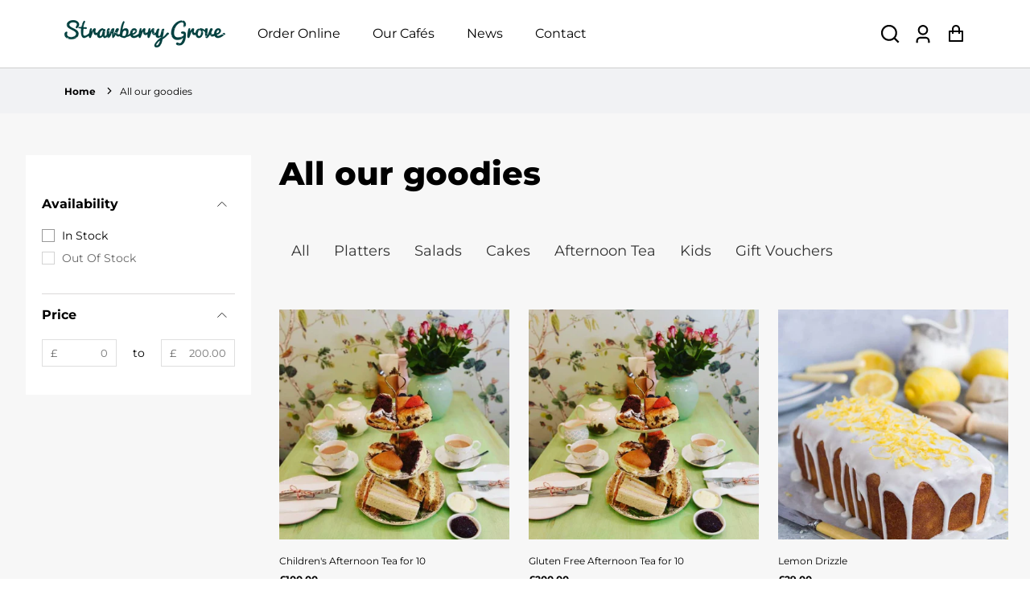

--- FILE ---
content_type: text/html; charset=utf-8
request_url: https://www.strawberrygroveshop.co.uk/collections/all-products?page=2
body_size: 39378
content:
<!doctype html>
<html class="no-js" lang="en">
  <head>
    <meta name="facebook-domain-verification" content="hck9i7uac3trs27kvikbv6bxkfztt9" />
    

    <meta charset="utf-8">
    <meta http-equiv="X-UA-Compatible" content="IE=edge">
    <meta name="viewport" content="width=device-width,initial-scale=1">
    <meta name="theme-color" content="">
    <link rel="canonical" href="https://strawberrygrove.co.uk/collections/all-products?page=2">
    <link rel="preconnect" href="https://cdn.shopify.com" crossorigin><link rel="preconnect" href="https://fonts.shopifycdn.com" crossorigin><title>
      All our goodies
 &ndash; Page 2
        &ndash; Strawberry Grove</title>

    

    


<meta property="og:site_name" content="All our goodies">
<meta property="og:url" content="https://strawberrygrove.co.uk/collections/all-products?page=2">
<meta property="og:title" content="All our goodies">
<meta property="og:type" content="product.group">
<meta property="og:description" content="Collection of family &amp; dog friendly Brunch Cafés with Event Catering &amp; Afternoon Tea delivered in Marlow, Maidenhead, Beaconsfield, High Wycombe, Bourne End &amp; Cookham."><meta property="og:image" content="https://www.strawberrygroveshop.co.uk/cdn/shop/files/Green_Logo_1200x1200.jpg?v=1699555539">
<meta property="og:image:secure_url" content="https://www.strawberrygroveshop.co.uk/cdn/shop/files/Green_Logo_1200x1200.jpg?v=1699555539">
<meta name="twitter:site" content="@#"><meta name="twitter:card" content="summary_large_image">
<meta name="twitter:title" content="All our goodies">
<meta name="twitter:description" content="Collection of family &amp; dog friendly Brunch Cafés with Event Catering &amp; Afternoon Tea delivered in Marlow, Maidenhead, Beaconsfield, High Wycombe, Bourne End &amp; Cookham.">


    <!-- For speed optmization purpose -->
    <script>window.performance && window.performance.mark && window.performance.mark('shopify.content_for_header.start');</script><meta id="shopify-digital-wallet" name="shopify-digital-wallet" content="/51980599453/digital_wallets/dialog">
<meta name="shopify-checkout-api-token" content="c3c3b6d5933bfe8e198877fc27818b61">
<meta id="in-context-paypal-metadata" data-shop-id="51980599453" data-venmo-supported="false" data-environment="production" data-locale="en_US" data-paypal-v4="true" data-currency="GBP">
<link rel="alternate" type="application/atom+xml" title="Feed" href="/collections/all-products.atom" />
<link rel="prev" href="/collections/all-products?page=1">
<link rel="next" href="/collections/all-products?page=3">
<link rel="alternate" type="application/json+oembed" href="https://strawberrygrove.co.uk/collections/all-products.oembed?page=2">
<script async="async" src="/checkouts/internal/preloads.js?locale=en-GB"></script>
<link rel="preconnect" href="https://shop.app" crossorigin="anonymous">
<script async="async" src="https://shop.app/checkouts/internal/preloads.js?locale=en-GB&shop_id=51980599453" crossorigin="anonymous"></script>
<script id="apple-pay-shop-capabilities" type="application/json">{"shopId":51980599453,"countryCode":"GB","currencyCode":"GBP","merchantCapabilities":["supports3DS"],"merchantId":"gid:\/\/shopify\/Shop\/51980599453","merchantName":"Strawberry Grove","requiredBillingContactFields":["postalAddress","email","phone"],"requiredShippingContactFields":["postalAddress","email","phone"],"shippingType":"shipping","supportedNetworks":["visa","maestro","masterCard","amex","discover","elo"],"total":{"type":"pending","label":"Strawberry Grove","amount":"1.00"},"shopifyPaymentsEnabled":true,"supportsSubscriptions":true}</script>
<script id="shopify-features" type="application/json">{"accessToken":"c3c3b6d5933bfe8e198877fc27818b61","betas":["rich-media-storefront-analytics"],"domain":"www.strawberrygroveshop.co.uk","predictiveSearch":true,"shopId":51980599453,"locale":"en"}</script>
<script>var Shopify = Shopify || {};
Shopify.shop = "strawberry-grove-online-farm-shop.myshopify.com";
Shopify.locale = "en";
Shopify.currency = {"active":"GBP","rate":"1.0"};
Shopify.country = "GB";
Shopify.theme = {"name":"Effortless","id":132955668637,"schema_name":"Effortless","schema_version":"4.0.0","theme_store_id":1743,"role":"main"};
Shopify.theme.handle = "null";
Shopify.theme.style = {"id":null,"handle":null};
Shopify.cdnHost = "www.strawberrygroveshop.co.uk/cdn";
Shopify.routes = Shopify.routes || {};
Shopify.routes.root = "/";</script>
<script type="module">!function(o){(o.Shopify=o.Shopify||{}).modules=!0}(window);</script>
<script>!function(o){function n(){var o=[];function n(){o.push(Array.prototype.slice.apply(arguments))}return n.q=o,n}var t=o.Shopify=o.Shopify||{};t.loadFeatures=n(),t.autoloadFeatures=n()}(window);</script>
<script>
  window.ShopifyPay = window.ShopifyPay || {};
  window.ShopifyPay.apiHost = "shop.app\/pay";
  window.ShopifyPay.redirectState = null;
</script>
<script id="shop-js-analytics" type="application/json">{"pageType":"collection"}</script>
<script defer="defer" async type="module" src="//www.strawberrygroveshop.co.uk/cdn/shopifycloud/shop-js/modules/v2/client.init-shop-cart-sync_BT-GjEfc.en.esm.js"></script>
<script defer="defer" async type="module" src="//www.strawberrygroveshop.co.uk/cdn/shopifycloud/shop-js/modules/v2/chunk.common_D58fp_Oc.esm.js"></script>
<script defer="defer" async type="module" src="//www.strawberrygroveshop.co.uk/cdn/shopifycloud/shop-js/modules/v2/chunk.modal_xMitdFEc.esm.js"></script>
<script type="module">
  await import("//www.strawberrygroveshop.co.uk/cdn/shopifycloud/shop-js/modules/v2/client.init-shop-cart-sync_BT-GjEfc.en.esm.js");
await import("//www.strawberrygroveshop.co.uk/cdn/shopifycloud/shop-js/modules/v2/chunk.common_D58fp_Oc.esm.js");
await import("//www.strawberrygroveshop.co.uk/cdn/shopifycloud/shop-js/modules/v2/chunk.modal_xMitdFEc.esm.js");

  window.Shopify.SignInWithShop?.initShopCartSync?.({"fedCMEnabled":true,"windoidEnabled":true});

</script>
<script>
  window.Shopify = window.Shopify || {};
  if (!window.Shopify.featureAssets) window.Shopify.featureAssets = {};
  window.Shopify.featureAssets['shop-js'] = {"shop-cart-sync":["modules/v2/client.shop-cart-sync_DZOKe7Ll.en.esm.js","modules/v2/chunk.common_D58fp_Oc.esm.js","modules/v2/chunk.modal_xMitdFEc.esm.js"],"init-fed-cm":["modules/v2/client.init-fed-cm_B6oLuCjv.en.esm.js","modules/v2/chunk.common_D58fp_Oc.esm.js","modules/v2/chunk.modal_xMitdFEc.esm.js"],"shop-cash-offers":["modules/v2/client.shop-cash-offers_D2sdYoxE.en.esm.js","modules/v2/chunk.common_D58fp_Oc.esm.js","modules/v2/chunk.modal_xMitdFEc.esm.js"],"shop-login-button":["modules/v2/client.shop-login-button_QeVjl5Y3.en.esm.js","modules/v2/chunk.common_D58fp_Oc.esm.js","modules/v2/chunk.modal_xMitdFEc.esm.js"],"pay-button":["modules/v2/client.pay-button_DXTOsIq6.en.esm.js","modules/v2/chunk.common_D58fp_Oc.esm.js","modules/v2/chunk.modal_xMitdFEc.esm.js"],"shop-button":["modules/v2/client.shop-button_DQZHx9pm.en.esm.js","modules/v2/chunk.common_D58fp_Oc.esm.js","modules/v2/chunk.modal_xMitdFEc.esm.js"],"avatar":["modules/v2/client.avatar_BTnouDA3.en.esm.js"],"init-windoid":["modules/v2/client.init-windoid_CR1B-cfM.en.esm.js","modules/v2/chunk.common_D58fp_Oc.esm.js","modules/v2/chunk.modal_xMitdFEc.esm.js"],"init-shop-for-new-customer-accounts":["modules/v2/client.init-shop-for-new-customer-accounts_C_vY_xzh.en.esm.js","modules/v2/client.shop-login-button_QeVjl5Y3.en.esm.js","modules/v2/chunk.common_D58fp_Oc.esm.js","modules/v2/chunk.modal_xMitdFEc.esm.js"],"init-shop-email-lookup-coordinator":["modules/v2/client.init-shop-email-lookup-coordinator_BI7n9ZSv.en.esm.js","modules/v2/chunk.common_D58fp_Oc.esm.js","modules/v2/chunk.modal_xMitdFEc.esm.js"],"init-shop-cart-sync":["modules/v2/client.init-shop-cart-sync_BT-GjEfc.en.esm.js","modules/v2/chunk.common_D58fp_Oc.esm.js","modules/v2/chunk.modal_xMitdFEc.esm.js"],"shop-toast-manager":["modules/v2/client.shop-toast-manager_DiYdP3xc.en.esm.js","modules/v2/chunk.common_D58fp_Oc.esm.js","modules/v2/chunk.modal_xMitdFEc.esm.js"],"init-customer-accounts":["modules/v2/client.init-customer-accounts_D9ZNqS-Q.en.esm.js","modules/v2/client.shop-login-button_QeVjl5Y3.en.esm.js","modules/v2/chunk.common_D58fp_Oc.esm.js","modules/v2/chunk.modal_xMitdFEc.esm.js"],"init-customer-accounts-sign-up":["modules/v2/client.init-customer-accounts-sign-up_iGw4briv.en.esm.js","modules/v2/client.shop-login-button_QeVjl5Y3.en.esm.js","modules/v2/chunk.common_D58fp_Oc.esm.js","modules/v2/chunk.modal_xMitdFEc.esm.js"],"shop-follow-button":["modules/v2/client.shop-follow-button_CqMgW2wH.en.esm.js","modules/v2/chunk.common_D58fp_Oc.esm.js","modules/v2/chunk.modal_xMitdFEc.esm.js"],"checkout-modal":["modules/v2/client.checkout-modal_xHeaAweL.en.esm.js","modules/v2/chunk.common_D58fp_Oc.esm.js","modules/v2/chunk.modal_xMitdFEc.esm.js"],"shop-login":["modules/v2/client.shop-login_D91U-Q7h.en.esm.js","modules/v2/chunk.common_D58fp_Oc.esm.js","modules/v2/chunk.modal_xMitdFEc.esm.js"],"lead-capture":["modules/v2/client.lead-capture_BJmE1dJe.en.esm.js","modules/v2/chunk.common_D58fp_Oc.esm.js","modules/v2/chunk.modal_xMitdFEc.esm.js"],"payment-terms":["modules/v2/client.payment-terms_Ci9AEqFq.en.esm.js","modules/v2/chunk.common_D58fp_Oc.esm.js","modules/v2/chunk.modal_xMitdFEc.esm.js"]};
</script>
<script id="__st">var __st={"a":51980599453,"offset":0,"reqid":"6b93a9bc-ccae-41c4-92db-1ee517a9ca96-1769245935","pageurl":"www.strawberrygroveshop.co.uk\/collections\/all-products?page=2","u":"e50c11a09e38","p":"collection","rtyp":"collection","rid":311524327581};</script>
<script>window.ShopifyPaypalV4VisibilityTracking = true;</script>
<script id="captcha-bootstrap">!function(){'use strict';const t='contact',e='account',n='new_comment',o=[[t,t],['blogs',n],['comments',n],[t,'customer']],c=[[e,'customer_login'],[e,'guest_login'],[e,'recover_customer_password'],[e,'create_customer']],r=t=>t.map((([t,e])=>`form[action*='/${t}']:not([data-nocaptcha='true']) input[name='form_type'][value='${e}']`)).join(','),a=t=>()=>t?[...document.querySelectorAll(t)].map((t=>t.form)):[];function s(){const t=[...o],e=r(t);return a(e)}const i='password',u='form_key',d=['recaptcha-v3-token','g-recaptcha-response','h-captcha-response',i],f=()=>{try{return window.sessionStorage}catch{return}},m='__shopify_v',_=t=>t.elements[u];function p(t,e,n=!1){try{const o=window.sessionStorage,c=JSON.parse(o.getItem(e)),{data:r}=function(t){const{data:e,action:n}=t;return t[m]||n?{data:e,action:n}:{data:t,action:n}}(c);for(const[e,n]of Object.entries(r))t.elements[e]&&(t.elements[e].value=n);n&&o.removeItem(e)}catch(o){console.error('form repopulation failed',{error:o})}}const l='form_type',E='cptcha';function T(t){t.dataset[E]=!0}const w=window,h=w.document,L='Shopify',v='ce_forms',y='captcha';let A=!1;((t,e)=>{const n=(g='f06e6c50-85a8-45c8-87d0-21a2b65856fe',I='https://cdn.shopify.com/shopifycloud/storefront-forms-hcaptcha/ce_storefront_forms_captcha_hcaptcha.v1.5.2.iife.js',D={infoText:'Protected by hCaptcha',privacyText:'Privacy',termsText:'Terms'},(t,e,n)=>{const o=w[L][v],c=o.bindForm;if(c)return c(t,g,e,D).then(n);var r;o.q.push([[t,g,e,D],n]),r=I,A||(h.body.append(Object.assign(h.createElement('script'),{id:'captcha-provider',async:!0,src:r})),A=!0)});var g,I,D;w[L]=w[L]||{},w[L][v]=w[L][v]||{},w[L][v].q=[],w[L][y]=w[L][y]||{},w[L][y].protect=function(t,e){n(t,void 0,e),T(t)},Object.freeze(w[L][y]),function(t,e,n,w,h,L){const[v,y,A,g]=function(t,e,n){const i=e?o:[],u=t?c:[],d=[...i,...u],f=r(d),m=r(i),_=r(d.filter((([t,e])=>n.includes(e))));return[a(f),a(m),a(_),s()]}(w,h,L),I=t=>{const e=t.target;return e instanceof HTMLFormElement?e:e&&e.form},D=t=>v().includes(t);t.addEventListener('submit',(t=>{const e=I(t);if(!e)return;const n=D(e)&&!e.dataset.hcaptchaBound&&!e.dataset.recaptchaBound,o=_(e),c=g().includes(e)&&(!o||!o.value);(n||c)&&t.preventDefault(),c&&!n&&(function(t){try{if(!f())return;!function(t){const e=f();if(!e)return;const n=_(t);if(!n)return;const o=n.value;o&&e.removeItem(o)}(t);const e=Array.from(Array(32),(()=>Math.random().toString(36)[2])).join('');!function(t,e){_(t)||t.append(Object.assign(document.createElement('input'),{type:'hidden',name:u})),t.elements[u].value=e}(t,e),function(t,e){const n=f();if(!n)return;const o=[...t.querySelectorAll(`input[type='${i}']`)].map((({name:t})=>t)),c=[...d,...o],r={};for(const[a,s]of new FormData(t).entries())c.includes(a)||(r[a]=s);n.setItem(e,JSON.stringify({[m]:1,action:t.action,data:r}))}(t,e)}catch(e){console.error('failed to persist form',e)}}(e),e.submit())}));const S=(t,e)=>{t&&!t.dataset[E]&&(n(t,e.some((e=>e===t))),T(t))};for(const o of['focusin','change'])t.addEventListener(o,(t=>{const e=I(t);D(e)&&S(e,y())}));const B=e.get('form_key'),M=e.get(l),P=B&&M;t.addEventListener('DOMContentLoaded',(()=>{const t=y();if(P)for(const e of t)e.elements[l].value===M&&p(e,B);[...new Set([...A(),...v().filter((t=>'true'===t.dataset.shopifyCaptcha))])].forEach((e=>S(e,t)))}))}(h,new URLSearchParams(w.location.search),n,t,e,['guest_login'])})(!0,!0)}();</script>
<script integrity="sha256-4kQ18oKyAcykRKYeNunJcIwy7WH5gtpwJnB7kiuLZ1E=" data-source-attribution="shopify.loadfeatures" defer="defer" src="//www.strawberrygroveshop.co.uk/cdn/shopifycloud/storefront/assets/storefront/load_feature-a0a9edcb.js" crossorigin="anonymous"></script>
<script crossorigin="anonymous" defer="defer" src="//www.strawberrygroveshop.co.uk/cdn/shopifycloud/storefront/assets/shopify_pay/storefront-65b4c6d7.js?v=20250812"></script>
<script data-source-attribution="shopify.dynamic_checkout.dynamic.init">var Shopify=Shopify||{};Shopify.PaymentButton=Shopify.PaymentButton||{isStorefrontPortableWallets:!0,init:function(){window.Shopify.PaymentButton.init=function(){};var t=document.createElement("script");t.src="https://www.strawberrygroveshop.co.uk/cdn/shopifycloud/portable-wallets/latest/portable-wallets.en.js",t.type="module",document.head.appendChild(t)}};
</script>
<script data-source-attribution="shopify.dynamic_checkout.buyer_consent">
  function portableWalletsHideBuyerConsent(e){var t=document.getElementById("shopify-buyer-consent"),n=document.getElementById("shopify-subscription-policy-button");t&&n&&(t.classList.add("hidden"),t.setAttribute("aria-hidden","true"),n.removeEventListener("click",e))}function portableWalletsShowBuyerConsent(e){var t=document.getElementById("shopify-buyer-consent"),n=document.getElementById("shopify-subscription-policy-button");t&&n&&(t.classList.remove("hidden"),t.removeAttribute("aria-hidden"),n.addEventListener("click",e))}window.Shopify?.PaymentButton&&(window.Shopify.PaymentButton.hideBuyerConsent=portableWalletsHideBuyerConsent,window.Shopify.PaymentButton.showBuyerConsent=portableWalletsShowBuyerConsent);
</script>
<script data-source-attribution="shopify.dynamic_checkout.cart.bootstrap">document.addEventListener("DOMContentLoaded",(function(){function t(){return document.querySelector("shopify-accelerated-checkout-cart, shopify-accelerated-checkout")}if(t())Shopify.PaymentButton.init();else{new MutationObserver((function(e,n){t()&&(Shopify.PaymentButton.init(),n.disconnect())})).observe(document.body,{childList:!0,subtree:!0})}}));
</script>
<link id="shopify-accelerated-checkout-styles" rel="stylesheet" media="screen" href="https://www.strawberrygroveshop.co.uk/cdn/shopifycloud/portable-wallets/latest/accelerated-checkout-backwards-compat.css" crossorigin="anonymous">
<style id="shopify-accelerated-checkout-cart">
        #shopify-buyer-consent {
  margin-top: 1em;
  display: inline-block;
  width: 100%;
}

#shopify-buyer-consent.hidden {
  display: none;
}

#shopify-subscription-policy-button {
  background: none;
  border: none;
  padding: 0;
  text-decoration: underline;
  font-size: inherit;
  cursor: pointer;
}

#shopify-subscription-policy-button::before {
  box-shadow: none;
}

      </style>
<script id="sections-script" data-sections="header" defer="defer" src="//www.strawberrygroveshop.co.uk/cdn/shop/t/9/compiled_assets/scripts.js?v=945"></script>
<script>window.performance && window.performance.mark && window.performance.mark('shopify.content_for_header.end');</script>


    <style data-shopify>
        @font-face {
  font-family: Montserrat;
  font-weight: 400;
  font-style: normal;
  font-display: swap;
  src: url("//www.strawberrygroveshop.co.uk/cdn/fonts/montserrat/montserrat_n4.81949fa0ac9fd2021e16436151e8eaa539321637.woff2") format("woff2"),
       url("//www.strawberrygroveshop.co.uk/cdn/fonts/montserrat/montserrat_n4.a6c632ca7b62da89c3594789ba828388aac693fe.woff") format("woff");
}

        @font-face {
  font-family: Montserrat;
  font-weight: 700;
  font-style: normal;
  font-display: swap;
  src: url("//www.strawberrygroveshop.co.uk/cdn/fonts/montserrat/montserrat_n7.3c434e22befd5c18a6b4afadb1e3d77c128c7939.woff2") format("woff2"),
       url("//www.strawberrygroveshop.co.uk/cdn/fonts/montserrat/montserrat_n7.5d9fa6e2cae713c8fb539a9876489d86207fe957.woff") format("woff");
}

        @font-face {
  font-family: Montserrat;
  font-weight: 400;
  font-style: italic;
  font-display: swap;
  src: url("//www.strawberrygroveshop.co.uk/cdn/fonts/montserrat/montserrat_i4.5a4ea298b4789e064f62a29aafc18d41f09ae59b.woff2") format("woff2"),
       url("//www.strawberrygroveshop.co.uk/cdn/fonts/montserrat/montserrat_i4.072b5869c5e0ed5b9d2021e4c2af132e16681ad2.woff") format("woff");
}

        @font-face {
  font-family: Montserrat;
  font-weight: 700;
  font-style: italic;
  font-display: swap;
  src: url("//www.strawberrygroveshop.co.uk/cdn/fonts/montserrat/montserrat_i7.a0d4a463df4f146567d871890ffb3c80408e7732.woff2") format("woff2"),
       url("//www.strawberrygroveshop.co.uk/cdn/fonts/montserrat/montserrat_i7.f6ec9f2a0681acc6f8152c40921d2a4d2e1a2c78.woff") format("woff");
}

        @font-face {
  font-family: Montserrat;
  font-weight: 800;
  font-style: normal;
  font-display: swap;
  src: url("//www.strawberrygroveshop.co.uk/cdn/fonts/montserrat/montserrat_n8.853056e398b4dadf6838423edb7abaa02f651554.woff2") format("woff2"),
       url("//www.strawberrygroveshop.co.uk/cdn/fonts/montserrat/montserrat_n8.9201aba6104751e1b3e48577a5a739fc14862200.woff") format("woff");
}


        :root {
          --font-body-family: Montserrat, sans-serif;
          --font-body-style: normal;
          --font-body-weight: 400;

          --font-heading-family: Montserrat, sans-serif;
          --font-heading-style: normal;
          --font-heading-weight: 800;

          --font-body-scale: 1.0;
          --font-heading-scale: 1.0;

          --color-text: 0, 0, 0;
          --color-shadow: 0, 0, 0;
          --color-background-1: 255, 255, 255;
          --color-background-2: 0, 0, 0;
          --color-base-solid-button-labels: 255, 255, 255;
          --color-base-outline-button-labels: 0, 0, 0;
          --color-accent-1: 58, 131, 126;
          --color-accent-2: 238, 238, 238;
          --payment-terms-background-color: #FFFFFF;
          --color-input-border: #D6D8DC;
          --color-focus: #3a837e;

          --page-width: 1300px;
          --page-width-margin: 0rem;

          --badge-sale-bg-color: #111;
          --badge-sale-color: #fff;
          --badge-sold-out-bg-color: #2d2d2d;
          --badge-sold-out-color: #fff;
          
          --saved-amount-color: #E32C2B;

          --colorHeader: #ffffff;
          --colorHeaderText:#000000;

          --colorMenu: #ffffff;
          --colorMenuText: #111;
          --colorMenuSocial: #111;

          --colorFooter: #fff;
          --colorFooterBorder:#c1c1c1;
          --colorFooterText:#111;

          --socialCircleWidth: 22px;
          --socialIconWidth: 20px;
          --socialIconColor: #3a837e;
          --socialCircleColor: ;
        }

        
          .card--search .media,
          .card--product .media{
            position: relative;
            height: 0;
            padding-top: 100%;
          }
          .card--search .media svg,
          .card--search .media img,
          .card--product .media svg,
          .card--product .media img{
            position: absolute;
            top: 0;
            left: 0;
            width: 100%;
            height: 100%;
          }
        
      
        .card-details .grid-options{
          display: inline-block !important;
        }
      
    </style>

    <link href="//www.strawberrygroveshop.co.uk/cdn/shop/t/9/assets/base.css?v=50352661766859934911695742602" rel="stylesheet" type="text/css" media="all" />
    <link href="//www.strawberrygroveshop.co.uk/cdn/shop/t/9/assets/simple-lightbox.min.css?v=77251773758141546161695742550" rel="stylesheet" type="text/css" media="all" />
<link
        rel="preload"
        as="font"
        href="//www.strawberrygroveshop.co.uk/cdn/fonts/montserrat/montserrat_n4.81949fa0ac9fd2021e16436151e8eaa539321637.woff2"
        type="font/woff2"
        crossorigin
      ><link
        rel="preload"
        as="font"
        href="//www.strawberrygroveshop.co.uk/cdn/fonts/montserrat/montserrat_n8.853056e398b4dadf6838423edb7abaa02f651554.woff2"
        type="font/woff2"
        crossorigin
      ><link
        rel="stylesheet"
        data-href="//www.strawberrygroveshop.co.uk/cdn/shop/t/9/assets/component-predictive-search.css?v=1589136469341437221695742549"
        media="print"
        onload="this.media='all'"
      ><script>
      document.documentElement.className = document.documentElement.className.replace('no-js', 'js');
      if (Shopify.designMode) {
        document.documentElement.classList.add('shopify-design-mode');
      }
    </script>
  <!-- BEGIN app block: shopify://apps/gsc-instagram-feed/blocks/embed/96970b1b-b770-454f-b16b-51f47e1aa4ed --><script>
  try {
    window.GSC_INSTAFEED_WIDGETS = []
  } catch (e) {
    console.log(e);
  }
</script>


<!-- END app block --><script src="https://cdn.shopify.com/extensions/019bd644-eb2f-7d60-a773-354b83494474/pickup-app-ext-261/assets/bird-pickup-script.js" type="text/javascript" defer="defer"></script>
<script src="https://cdn.shopify.com/extensions/0199e776-da15-7f04-8431-019361815ca9/instafeed-app-root-44/assets/gsc-instafeed-widget.js" type="text/javascript" defer="defer"></script>
<link href="https://monorail-edge.shopifysvc.com" rel="dns-prefetch">
<script>(function(){if ("sendBeacon" in navigator && "performance" in window) {try {var session_token_from_headers = performance.getEntriesByType('navigation')[0].serverTiming.find(x => x.name == '_s').description;} catch {var session_token_from_headers = undefined;}var session_cookie_matches = document.cookie.match(/_shopify_s=([^;]*)/);var session_token_from_cookie = session_cookie_matches && session_cookie_matches.length === 2 ? session_cookie_matches[1] : "";var session_token = session_token_from_headers || session_token_from_cookie || "";function handle_abandonment_event(e) {var entries = performance.getEntries().filter(function(entry) {return /monorail-edge.shopifysvc.com/.test(entry.name);});if (!window.abandonment_tracked && entries.length === 0) {window.abandonment_tracked = true;var currentMs = Date.now();var navigation_start = performance.timing.navigationStart;var payload = {shop_id: 51980599453,url: window.location.href,navigation_start,duration: currentMs - navigation_start,session_token,page_type: "collection"};window.navigator.sendBeacon("https://monorail-edge.shopifysvc.com/v1/produce", JSON.stringify({schema_id: "online_store_buyer_site_abandonment/1.1",payload: payload,metadata: {event_created_at_ms: currentMs,event_sent_at_ms: currentMs}}));}}window.addEventListener('pagehide', handle_abandonment_event);}}());</script>
<script id="web-pixels-manager-setup">(function e(e,d,r,n,o){if(void 0===o&&(o={}),!Boolean(null===(a=null===(i=window.Shopify)||void 0===i?void 0:i.analytics)||void 0===a?void 0:a.replayQueue)){var i,a;window.Shopify=window.Shopify||{};var t=window.Shopify;t.analytics=t.analytics||{};var s=t.analytics;s.replayQueue=[],s.publish=function(e,d,r){return s.replayQueue.push([e,d,r]),!0};try{self.performance.mark("wpm:start")}catch(e){}var l=function(){var e={modern:/Edge?\/(1{2}[4-9]|1[2-9]\d|[2-9]\d{2}|\d{4,})\.\d+(\.\d+|)|Firefox\/(1{2}[4-9]|1[2-9]\d|[2-9]\d{2}|\d{4,})\.\d+(\.\d+|)|Chrom(ium|e)\/(9{2}|\d{3,})\.\d+(\.\d+|)|(Maci|X1{2}).+ Version\/(15\.\d+|(1[6-9]|[2-9]\d|\d{3,})\.\d+)([,.]\d+|)( \(\w+\)|)( Mobile\/\w+|) Safari\/|Chrome.+OPR\/(9{2}|\d{3,})\.\d+\.\d+|(CPU[ +]OS|iPhone[ +]OS|CPU[ +]iPhone|CPU IPhone OS|CPU iPad OS)[ +]+(15[._]\d+|(1[6-9]|[2-9]\d|\d{3,})[._]\d+)([._]\d+|)|Android:?[ /-](13[3-9]|1[4-9]\d|[2-9]\d{2}|\d{4,})(\.\d+|)(\.\d+|)|Android.+Firefox\/(13[5-9]|1[4-9]\d|[2-9]\d{2}|\d{4,})\.\d+(\.\d+|)|Android.+Chrom(ium|e)\/(13[3-9]|1[4-9]\d|[2-9]\d{2}|\d{4,})\.\d+(\.\d+|)|SamsungBrowser\/([2-9]\d|\d{3,})\.\d+/,legacy:/Edge?\/(1[6-9]|[2-9]\d|\d{3,})\.\d+(\.\d+|)|Firefox\/(5[4-9]|[6-9]\d|\d{3,})\.\d+(\.\d+|)|Chrom(ium|e)\/(5[1-9]|[6-9]\d|\d{3,})\.\d+(\.\d+|)([\d.]+$|.*Safari\/(?![\d.]+ Edge\/[\d.]+$))|(Maci|X1{2}).+ Version\/(10\.\d+|(1[1-9]|[2-9]\d|\d{3,})\.\d+)([,.]\d+|)( \(\w+\)|)( Mobile\/\w+|) Safari\/|Chrome.+OPR\/(3[89]|[4-9]\d|\d{3,})\.\d+\.\d+|(CPU[ +]OS|iPhone[ +]OS|CPU[ +]iPhone|CPU IPhone OS|CPU iPad OS)[ +]+(10[._]\d+|(1[1-9]|[2-9]\d|\d{3,})[._]\d+)([._]\d+|)|Android:?[ /-](13[3-9]|1[4-9]\d|[2-9]\d{2}|\d{4,})(\.\d+|)(\.\d+|)|Mobile Safari.+OPR\/([89]\d|\d{3,})\.\d+\.\d+|Android.+Firefox\/(13[5-9]|1[4-9]\d|[2-9]\d{2}|\d{4,})\.\d+(\.\d+|)|Android.+Chrom(ium|e)\/(13[3-9]|1[4-9]\d|[2-9]\d{2}|\d{4,})\.\d+(\.\d+|)|Android.+(UC? ?Browser|UCWEB|U3)[ /]?(15\.([5-9]|\d{2,})|(1[6-9]|[2-9]\d|\d{3,})\.\d+)\.\d+|SamsungBrowser\/(5\.\d+|([6-9]|\d{2,})\.\d+)|Android.+MQ{2}Browser\/(14(\.(9|\d{2,})|)|(1[5-9]|[2-9]\d|\d{3,})(\.\d+|))(\.\d+|)|K[Aa][Ii]OS\/(3\.\d+|([4-9]|\d{2,})\.\d+)(\.\d+|)/},d=e.modern,r=e.legacy,n=navigator.userAgent;return n.match(d)?"modern":n.match(r)?"legacy":"unknown"}(),u="modern"===l?"modern":"legacy",c=(null!=n?n:{modern:"",legacy:""})[u],f=function(e){return[e.baseUrl,"/wpm","/b",e.hashVersion,"modern"===e.buildTarget?"m":"l",".js"].join("")}({baseUrl:d,hashVersion:r,buildTarget:u}),m=function(e){var d=e.version,r=e.bundleTarget,n=e.surface,o=e.pageUrl,i=e.monorailEndpoint;return{emit:function(e){var a=e.status,t=e.errorMsg,s=(new Date).getTime(),l=JSON.stringify({metadata:{event_sent_at_ms:s},events:[{schema_id:"web_pixels_manager_load/3.1",payload:{version:d,bundle_target:r,page_url:o,status:a,surface:n,error_msg:t},metadata:{event_created_at_ms:s}}]});if(!i)return console&&console.warn&&console.warn("[Web Pixels Manager] No Monorail endpoint provided, skipping logging."),!1;try{return self.navigator.sendBeacon.bind(self.navigator)(i,l)}catch(e){}var u=new XMLHttpRequest;try{return u.open("POST",i,!0),u.setRequestHeader("Content-Type","text/plain"),u.send(l),!0}catch(e){return console&&console.warn&&console.warn("[Web Pixels Manager] Got an unhandled error while logging to Monorail."),!1}}}}({version:r,bundleTarget:l,surface:e.surface,pageUrl:self.location.href,monorailEndpoint:e.monorailEndpoint});try{o.browserTarget=l,function(e){var d=e.src,r=e.async,n=void 0===r||r,o=e.onload,i=e.onerror,a=e.sri,t=e.scriptDataAttributes,s=void 0===t?{}:t,l=document.createElement("script"),u=document.querySelector("head"),c=document.querySelector("body");if(l.async=n,l.src=d,a&&(l.integrity=a,l.crossOrigin="anonymous"),s)for(var f in s)if(Object.prototype.hasOwnProperty.call(s,f))try{l.dataset[f]=s[f]}catch(e){}if(o&&l.addEventListener("load",o),i&&l.addEventListener("error",i),u)u.appendChild(l);else{if(!c)throw new Error("Did not find a head or body element to append the script");c.appendChild(l)}}({src:f,async:!0,onload:function(){if(!function(){var e,d;return Boolean(null===(d=null===(e=window.Shopify)||void 0===e?void 0:e.analytics)||void 0===d?void 0:d.initialized)}()){var d=window.webPixelsManager.init(e)||void 0;if(d){var r=window.Shopify.analytics;r.replayQueue.forEach((function(e){var r=e[0],n=e[1],o=e[2];d.publishCustomEvent(r,n,o)})),r.replayQueue=[],r.publish=d.publishCustomEvent,r.visitor=d.visitor,r.initialized=!0}}},onerror:function(){return m.emit({status:"failed",errorMsg:"".concat(f," has failed to load")})},sri:function(e){var d=/^sha384-[A-Za-z0-9+/=]+$/;return"string"==typeof e&&d.test(e)}(c)?c:"",scriptDataAttributes:o}),m.emit({status:"loading"})}catch(e){m.emit({status:"failed",errorMsg:(null==e?void 0:e.message)||"Unknown error"})}}})({shopId: 51980599453,storefrontBaseUrl: "https://strawberrygrove.co.uk",extensionsBaseUrl: "https://extensions.shopifycdn.com/cdn/shopifycloud/web-pixels-manager",monorailEndpoint: "https://monorail-edge.shopifysvc.com/unstable/produce_batch",surface: "storefront-renderer",enabledBetaFlags: ["2dca8a86"],webPixelsConfigList: [{"id":"641663133","configuration":"{\"config\":\"{\\\"pixel_id\\\":\\\"G-B3JEZDBBG9\\\",\\\"gtag_events\\\":[{\\\"type\\\":\\\"purchase\\\",\\\"action_label\\\":\\\"G-B3JEZDBBG9\\\"},{\\\"type\\\":\\\"page_view\\\",\\\"action_label\\\":\\\"G-B3JEZDBBG9\\\"},{\\\"type\\\":\\\"view_item\\\",\\\"action_label\\\":\\\"G-B3JEZDBBG9\\\"},{\\\"type\\\":\\\"search\\\",\\\"action_label\\\":\\\"G-B3JEZDBBG9\\\"},{\\\"type\\\":\\\"add_to_cart\\\",\\\"action_label\\\":\\\"G-B3JEZDBBG9\\\"},{\\\"type\\\":\\\"begin_checkout\\\",\\\"action_label\\\":\\\"G-B3JEZDBBG9\\\"},{\\\"type\\\":\\\"add_payment_info\\\",\\\"action_label\\\":\\\"G-B3JEZDBBG9\\\"}],\\\"enable_monitoring_mode\\\":false}\"}","eventPayloadVersion":"v1","runtimeContext":"OPEN","scriptVersion":"b2a88bafab3e21179ed38636efcd8a93","type":"APP","apiClientId":1780363,"privacyPurposes":[],"dataSharingAdjustments":{"protectedCustomerApprovalScopes":["read_customer_address","read_customer_email","read_customer_name","read_customer_personal_data","read_customer_phone"]}},{"id":"shopify-app-pixel","configuration":"{}","eventPayloadVersion":"v1","runtimeContext":"STRICT","scriptVersion":"0450","apiClientId":"shopify-pixel","type":"APP","privacyPurposes":["ANALYTICS","MARKETING"]},{"id":"shopify-custom-pixel","eventPayloadVersion":"v1","runtimeContext":"LAX","scriptVersion":"0450","apiClientId":"shopify-pixel","type":"CUSTOM","privacyPurposes":["ANALYTICS","MARKETING"]}],isMerchantRequest: false,initData: {"shop":{"name":"Strawberry Grove","paymentSettings":{"currencyCode":"GBP"},"myshopifyDomain":"strawberry-grove-online-farm-shop.myshopify.com","countryCode":"GB","storefrontUrl":"https:\/\/strawberrygrove.co.uk"},"customer":null,"cart":null,"checkout":null,"productVariants":[],"purchasingCompany":null},},"https://www.strawberrygroveshop.co.uk/cdn","fcfee988w5aeb613cpc8e4bc33m6693e112",{"modern":"","legacy":""},{"shopId":"51980599453","storefrontBaseUrl":"https:\/\/strawberrygrove.co.uk","extensionBaseUrl":"https:\/\/extensions.shopifycdn.com\/cdn\/shopifycloud\/web-pixels-manager","surface":"storefront-renderer","enabledBetaFlags":"[\"2dca8a86\"]","isMerchantRequest":"false","hashVersion":"fcfee988w5aeb613cpc8e4bc33m6693e112","publish":"custom","events":"[[\"page_viewed\",{}],[\"collection_viewed\",{\"collection\":{\"id\":\"311524327581\",\"title\":\"All our goodies\",\"productVariants\":[{\"price\":{\"amount\":100.0,\"currencyCode\":\"GBP\"},\"product\":{\"title\":\"Children's Afternoon Tea for 10\",\"vendor\":\"Strawberry Grove\",\"id\":\"5973185167517\",\"untranslatedTitle\":\"Children's Afternoon Tea for 10\",\"url\":\"\/products\/children-afternoon-tea-for-two\",\"type\":\"Afternoon Tea\"},\"id\":\"37579714560157\",\"image\":{\"src\":\"\/\/www.strawberrygroveshop.co.uk\/cdn\/shop\/products\/AfternoonTea2.png?v=1610541786\"},\"sku\":\"\",\"title\":\"Default Title\",\"untranslatedTitle\":\"Default Title\"},{\"price\":{\"amount\":200.0,\"currencyCode\":\"GBP\"},\"product\":{\"title\":\"Gluten Free Afternoon Tea for 10\",\"vendor\":\"Strawberry Grove\",\"id\":\"5973185003677\",\"untranslatedTitle\":\"Gluten Free Afternoon Tea for 10\",\"url\":\"\/products\/gluten-free-afternoon-tea-for-two\",\"type\":\"Afternoon Tea\"},\"id\":\"37579714396317\",\"image\":{\"src\":\"\/\/www.strawberrygroveshop.co.uk\/cdn\/shop\/products\/AfternoonTea_df7de595-a16b-4dc0-9b57-d2d5d22dc512.jpg?v=1610491659\"},\"sku\":\"\",\"title\":\"Default Title\",\"untranslatedTitle\":\"Default Title\"},{\"price\":{\"amount\":29.0,\"currencyCode\":\"GBP\"},\"product\":{\"title\":\"Lemon Drizzle\",\"vendor\":\"Local Baker\",\"id\":\"5936194322589\",\"untranslatedTitle\":\"Lemon Drizzle\",\"url\":\"\/products\/lemon-drizzle\",\"type\":\"Cakes\"},\"id\":\"37431966892189\",\"image\":{\"src\":\"\/\/www.strawberrygroveshop.co.uk\/cdn\/shop\/products\/LemonDrizzle.jpg?v=1610499209\"},\"sku\":\"\",\"title\":\"Default Title\",\"untranslatedTitle\":\"Default Title\"},{\"price\":{\"amount\":40.0,\"currencyCode\":\"GBP\"},\"product\":{\"title\":\"Tray of Brownies\",\"vendor\":\"Local Bakers\",\"id\":\"5936192553117\",\"untranslatedTitle\":\"Tray of Brownies\",\"url\":\"\/products\/tray-of-brownies\",\"type\":\"Bakery\"},\"id\":\"37431964991645\",\"image\":{\"src\":\"\/\/www.strawberrygroveshop.co.uk\/cdn\/shop\/products\/Brownies.png?v=1610499713\"},\"sku\":\"\",\"title\":\"Default Title\",\"untranslatedTitle\":\"Default Title\"},{\"price\":{\"amount\":35.0,\"currencyCode\":\"GBP\"},\"product\":{\"title\":\"Chocolate Cake\",\"vendor\":\"Strawberry Grove Online Farm Shop\",\"id\":\"6046231330973\",\"untranslatedTitle\":\"Chocolate Cake\",\"url\":\"\/products\/chocolate-cake\",\"type\":\"\"},\"id\":\"43404497649821\",\"image\":{\"src\":\"\/\/www.strawberrygroveshop.co.uk\/cdn\/shop\/products\/IMG-20210111-WA0027.jpg?v=1718795431\"},\"sku\":\"\",\"title\":\"Traditional\",\"untranslatedTitle\":\"Traditional\"},{\"price\":{\"amount\":22.0,\"currencyCode\":\"GBP\"},\"product\":{\"title\":\"Cous Cous Salad with Tomato and Cucumber\",\"vendor\":\"Strawberry Grove\",\"id\":\"7861819670685\",\"untranslatedTitle\":\"Cous Cous Salad with Tomato and Cucumber\",\"url\":\"\/products\/cous-cous-salad-with-tomato-and-cucumber\",\"type\":\"\"},\"id\":\"44138316497053\",\"image\":{\"src\":\"\/\/www.strawberrygroveshop.co.uk\/cdn\/shop\/files\/20230929_135549.png?v=1699533298\"},\"sku\":null,\"title\":\"Default Title\",\"untranslatedTitle\":\"Default Title\"},{\"price\":{\"amount\":22.0,\"currencyCode\":\"GBP\"},\"product\":{\"title\":\"Kale, Red Cabbage, Seasame Seeds and Tahini Dressing Salad\",\"vendor\":\"Strawberry Grove\",\"id\":\"7861846474909\",\"untranslatedTitle\":\"Kale, Red Cabbage, Seasame Seeds and Tahini Dressing Salad\",\"url\":\"\/products\/kale-red-cabbage-seasame-seeds-and-tahini-dressing-salad\",\"type\":\"\"},\"id\":\"44138458513565\",\"image\":{\"src\":\"\/\/www.strawberrygroveshop.co.uk\/cdn\/shop\/files\/asian-coleslaw-1200-014.jpg?v=1699533632\"},\"sku\":null,\"title\":\"Default Title\",\"untranslatedTitle\":\"Default Title\"},{\"price\":{\"amount\":22.0,\"currencyCode\":\"GBP\"},\"product\":{\"title\":\"Coleslaw\",\"vendor\":\"Strawberry Grove\",\"id\":\"7861875933341\",\"untranslatedTitle\":\"Coleslaw\",\"url\":\"\/products\/coleslaw\",\"type\":\"\"},\"id\":\"44138685333661\",\"image\":{\"src\":\"\/\/www.strawberrygroveshop.co.uk\/cdn\/shop\/files\/20210828_120701_6874f5d4-8269-45e8-97aa-6ca1a8e0c437.jpg?v=1699533845\"},\"sku\":null,\"title\":\"Default Title\",\"untranslatedTitle\":\"Default Title\"},{\"price\":{\"amount\":10.0,\"currencyCode\":\"GBP\"},\"product\":{\"title\":\"Kids Party Lunch Box per child\",\"vendor\":\"Strawberry Grove\",\"id\":\"7703358701725\",\"untranslatedTitle\":\"Kids Party Lunch Box per child\",\"url\":\"\/products\/kids-boxes\",\"type\":\"\"},\"id\":\"43393117421725\",\"image\":{\"src\":\"\/\/www.strawberrygroveshop.co.uk\/cdn\/shop\/files\/20230929_145918.png?v=1696149197\"},\"sku\":\"\",\"title\":\"Default Title\",\"untranslatedTitle\":\"Default Title\"},{\"price\":{\"amount\":10.0,\"currencyCode\":\"GBP\"},\"product\":{\"title\":\"Kids Party Box\",\"vendor\":\"Strawberry Grove\",\"id\":\"7862051700893\",\"untranslatedTitle\":\"Kids Party Box\",\"url\":\"\/products\/10-kids-party-boxes\",\"type\":\"\"},\"id\":\"44140063195293\",\"image\":{\"src\":\"\/\/www.strawberrygroveshop.co.uk\/cdn\/shop\/files\/20230929_145859_c4973dbc-be2d-4eec-bd03-80f8eabdeb17.png?v=1699536528\"},\"sku\":\"\",\"title\":\"Default Title\",\"untranslatedTitle\":\"Default Title\"},{\"price\":{\"amount\":15.0,\"currencyCode\":\"GBP\"},\"product\":{\"title\":\"Cupcakes\",\"vendor\":\"Strawberry Grove\",\"id\":\"7803644477597\",\"untranslatedTitle\":\"Cupcakes\",\"url\":\"\/products\/selection-of-cupcakes-6-cupckaes-in-a-box\",\"type\":\"Bakery\"},\"id\":\"44137886122141\",\"image\":{\"src\":\"\/\/www.strawberrygroveshop.co.uk\/cdn\/shop\/files\/Cupcakes.jpg?v=1695390652\"},\"sku\":\"\",\"title\":\"Strawberry\",\"untranslatedTitle\":\"Strawberry\"},{\"price\":{\"amount\":35.0,\"currencyCode\":\"GBP\"},\"product\":{\"title\":\"Lemon Cake\",\"vendor\":\"Local Baker\",\"id\":\"5936194093213\",\"untranslatedTitle\":\"Lemon Cake\",\"url\":\"\/products\/lemon-cake\",\"type\":\"Cakes\"},\"id\":\"37431966531741\",\"image\":{\"src\":\"\/\/www.strawberrygroveshop.co.uk\/cdn\/shop\/files\/20230929_141020.png?v=1699548608\"},\"sku\":\"\",\"title\":\"Default Title\",\"untranslatedTitle\":\"Default Title\"}]}}]]"});</script><script>
  window.ShopifyAnalytics = window.ShopifyAnalytics || {};
  window.ShopifyAnalytics.meta = window.ShopifyAnalytics.meta || {};
  window.ShopifyAnalytics.meta.currency = 'GBP';
  var meta = {"products":[{"id":5973185167517,"gid":"gid:\/\/shopify\/Product\/5973185167517","vendor":"Strawberry Grove","type":"Afternoon Tea","handle":"children-afternoon-tea-for-two","variants":[{"id":37579714560157,"price":10000,"name":"Children's Afternoon Tea for 10","public_title":null,"sku":""}],"remote":false},{"id":5973185003677,"gid":"gid:\/\/shopify\/Product\/5973185003677","vendor":"Strawberry Grove","type":"Afternoon Tea","handle":"gluten-free-afternoon-tea-for-two","variants":[{"id":37579714396317,"price":20000,"name":"Gluten Free Afternoon Tea for 10","public_title":null,"sku":""}],"remote":false},{"id":5936194322589,"gid":"gid:\/\/shopify\/Product\/5936194322589","vendor":"Local Baker","type":"Cakes","handle":"lemon-drizzle","variants":[{"id":37431966892189,"price":2900,"name":"Lemon Drizzle","public_title":null,"sku":""}],"remote":false},{"id":5936192553117,"gid":"gid:\/\/shopify\/Product\/5936192553117","vendor":"Local Bakers","type":"Bakery","handle":"tray-of-brownies","variants":[{"id":37431964991645,"price":4000,"name":"Tray of Brownies","public_title":null,"sku":""}],"remote":false},{"id":6046231330973,"gid":"gid:\/\/shopify\/Product\/6046231330973","vendor":"Strawberry Grove Online Farm Shop","type":"","handle":"chocolate-cake","variants":[{"id":43404497649821,"price":3500,"name":"Chocolate Cake - Traditional","public_title":"Traditional","sku":""},{"id":43404497682589,"price":3500,"name":"Chocolate Cake - Gluten Free","public_title":"Gluten Free","sku":""}],"remote":false},{"id":7861819670685,"gid":"gid:\/\/shopify\/Product\/7861819670685","vendor":"Strawberry Grove","type":"","handle":"cous-cous-salad-with-tomato-and-cucumber","variants":[{"id":44138316497053,"price":2200,"name":"Cous Cous Salad with Tomato and Cucumber","public_title":null,"sku":null}],"remote":false},{"id":7861846474909,"gid":"gid:\/\/shopify\/Product\/7861846474909","vendor":"Strawberry Grove","type":"","handle":"kale-red-cabbage-seasame-seeds-and-tahini-dressing-salad","variants":[{"id":44138458513565,"price":2200,"name":"Kale, Red Cabbage, Seasame Seeds and Tahini Dressing Salad","public_title":null,"sku":null}],"remote":false},{"id":7861875933341,"gid":"gid:\/\/shopify\/Product\/7861875933341","vendor":"Strawberry Grove","type":"","handle":"coleslaw","variants":[{"id":44138685333661,"price":2200,"name":"Coleslaw","public_title":null,"sku":null}],"remote":false},{"id":7703358701725,"gid":"gid:\/\/shopify\/Product\/7703358701725","vendor":"Strawberry Grove","type":"","handle":"kids-boxes","variants":[{"id":43393117421725,"price":1000,"name":"Kids Party Lunch Box per child","public_title":null,"sku":""}],"remote":false},{"id":7862051700893,"gid":"gid:\/\/shopify\/Product\/7862051700893","vendor":"Strawberry Grove","type":"","handle":"10-kids-party-boxes","variants":[{"id":44140063195293,"price":1000,"name":"Kids Party Box","public_title":null,"sku":""}],"remote":false},{"id":7803644477597,"gid":"gid:\/\/shopify\/Product\/7803644477597","vendor":"Strawberry Grove","type":"Bakery","handle":"selection-of-cupcakes-6-cupckaes-in-a-box","variants":[{"id":44137886122141,"price":1500,"name":"Cupcakes - Strawberry","public_title":"Strawberry","sku":""},{"id":44137886154909,"price":1500,"name":"Cupcakes - Chocolate","public_title":"Chocolate","sku":""},{"id":44137886187677,"price":1500,"name":"Cupcakes - Vanilla","public_title":"Vanilla","sku":""},{"id":44137886220445,"price":1500,"name":"Cupcakes - Mixed","public_title":"Mixed","sku":""}],"remote":false},{"id":5936194093213,"gid":"gid:\/\/shopify\/Product\/5936194093213","vendor":"Local Baker","type":"Cakes","handle":"lemon-cake","variants":[{"id":37431966531741,"price":3500,"name":"Lemon Cake","public_title":null,"sku":""}],"remote":false}],"page":{"pageType":"collection","resourceType":"collection","resourceId":311524327581,"requestId":"6b93a9bc-ccae-41c4-92db-1ee517a9ca96-1769245935"}};
  for (var attr in meta) {
    window.ShopifyAnalytics.meta[attr] = meta[attr];
  }
</script>
<script class="analytics">
  (function () {
    var customDocumentWrite = function(content) {
      var jquery = null;

      if (window.jQuery) {
        jquery = window.jQuery;
      } else if (window.Checkout && window.Checkout.$) {
        jquery = window.Checkout.$;
      }

      if (jquery) {
        jquery('body').append(content);
      }
    };

    var hasLoggedConversion = function(token) {
      if (token) {
        return document.cookie.indexOf('loggedConversion=' + token) !== -1;
      }
      return false;
    }

    var setCookieIfConversion = function(token) {
      if (token) {
        var twoMonthsFromNow = new Date(Date.now());
        twoMonthsFromNow.setMonth(twoMonthsFromNow.getMonth() + 2);

        document.cookie = 'loggedConversion=' + token + '; expires=' + twoMonthsFromNow;
      }
    }

    var trekkie = window.ShopifyAnalytics.lib = window.trekkie = window.trekkie || [];
    if (trekkie.integrations) {
      return;
    }
    trekkie.methods = [
      'identify',
      'page',
      'ready',
      'track',
      'trackForm',
      'trackLink'
    ];
    trekkie.factory = function(method) {
      return function() {
        var args = Array.prototype.slice.call(arguments);
        args.unshift(method);
        trekkie.push(args);
        return trekkie;
      };
    };
    for (var i = 0; i < trekkie.methods.length; i++) {
      var key = trekkie.methods[i];
      trekkie[key] = trekkie.factory(key);
    }
    trekkie.load = function(config) {
      trekkie.config = config || {};
      trekkie.config.initialDocumentCookie = document.cookie;
      var first = document.getElementsByTagName('script')[0];
      var script = document.createElement('script');
      script.type = 'text/javascript';
      script.onerror = function(e) {
        var scriptFallback = document.createElement('script');
        scriptFallback.type = 'text/javascript';
        scriptFallback.onerror = function(error) {
                var Monorail = {
      produce: function produce(monorailDomain, schemaId, payload) {
        var currentMs = new Date().getTime();
        var event = {
          schema_id: schemaId,
          payload: payload,
          metadata: {
            event_created_at_ms: currentMs,
            event_sent_at_ms: currentMs
          }
        };
        return Monorail.sendRequest("https://" + monorailDomain + "/v1/produce", JSON.stringify(event));
      },
      sendRequest: function sendRequest(endpointUrl, payload) {
        // Try the sendBeacon API
        if (window && window.navigator && typeof window.navigator.sendBeacon === 'function' && typeof window.Blob === 'function' && !Monorail.isIos12()) {
          var blobData = new window.Blob([payload], {
            type: 'text/plain'
          });

          if (window.navigator.sendBeacon(endpointUrl, blobData)) {
            return true;
          } // sendBeacon was not successful

        } // XHR beacon

        var xhr = new XMLHttpRequest();

        try {
          xhr.open('POST', endpointUrl);
          xhr.setRequestHeader('Content-Type', 'text/plain');
          xhr.send(payload);
        } catch (e) {
          console.log(e);
        }

        return false;
      },
      isIos12: function isIos12() {
        return window.navigator.userAgent.lastIndexOf('iPhone; CPU iPhone OS 12_') !== -1 || window.navigator.userAgent.lastIndexOf('iPad; CPU OS 12_') !== -1;
      }
    };
    Monorail.produce('monorail-edge.shopifysvc.com',
      'trekkie_storefront_load_errors/1.1',
      {shop_id: 51980599453,
      theme_id: 132955668637,
      app_name: "storefront",
      context_url: window.location.href,
      source_url: "//www.strawberrygroveshop.co.uk/cdn/s/trekkie.storefront.8d95595f799fbf7e1d32231b9a28fd43b70c67d3.min.js"});

        };
        scriptFallback.async = true;
        scriptFallback.src = '//www.strawberrygroveshop.co.uk/cdn/s/trekkie.storefront.8d95595f799fbf7e1d32231b9a28fd43b70c67d3.min.js';
        first.parentNode.insertBefore(scriptFallback, first);
      };
      script.async = true;
      script.src = '//www.strawberrygroveshop.co.uk/cdn/s/trekkie.storefront.8d95595f799fbf7e1d32231b9a28fd43b70c67d3.min.js';
      first.parentNode.insertBefore(script, first);
    };
    trekkie.load(
      {"Trekkie":{"appName":"storefront","development":false,"defaultAttributes":{"shopId":51980599453,"isMerchantRequest":null,"themeId":132955668637,"themeCityHash":"9076372200557425161","contentLanguage":"en","currency":"GBP","eventMetadataId":"88334d2f-d458-445d-ad19-c8dcea25d9b4"},"isServerSideCookieWritingEnabled":true,"monorailRegion":"shop_domain","enabledBetaFlags":["65f19447"]},"Session Attribution":{},"S2S":{"facebookCapiEnabled":false,"source":"trekkie-storefront-renderer","apiClientId":580111}}
    );

    var loaded = false;
    trekkie.ready(function() {
      if (loaded) return;
      loaded = true;

      window.ShopifyAnalytics.lib = window.trekkie;

      var originalDocumentWrite = document.write;
      document.write = customDocumentWrite;
      try { window.ShopifyAnalytics.merchantGoogleAnalytics.call(this); } catch(error) {};
      document.write = originalDocumentWrite;

      window.ShopifyAnalytics.lib.page(null,{"pageType":"collection","resourceType":"collection","resourceId":311524327581,"requestId":"6b93a9bc-ccae-41c4-92db-1ee517a9ca96-1769245935","shopifyEmitted":true});

      var match = window.location.pathname.match(/checkouts\/(.+)\/(thank_you|post_purchase)/)
      var token = match? match[1]: undefined;
      if (!hasLoggedConversion(token)) {
        setCookieIfConversion(token);
        window.ShopifyAnalytics.lib.track("Viewed Product Category",{"currency":"GBP","category":"Collection: all-products","collectionName":"all-products","collectionId":311524327581,"nonInteraction":true},undefined,undefined,{"shopifyEmitted":true});
      }
    });


        var eventsListenerScript = document.createElement('script');
        eventsListenerScript.async = true;
        eventsListenerScript.src = "//www.strawberrygroveshop.co.uk/cdn/shopifycloud/storefront/assets/shop_events_listener-3da45d37.js";
        document.getElementsByTagName('head')[0].appendChild(eventsListenerScript);

})();</script>
  <script>
  if (!window.ga || (window.ga && typeof window.ga !== 'function')) {
    window.ga = function ga() {
      (window.ga.q = window.ga.q || []).push(arguments);
      if (window.Shopify && window.Shopify.analytics && typeof window.Shopify.analytics.publish === 'function') {
        window.Shopify.analytics.publish("ga_stub_called", {}, {sendTo: "google_osp_migration"});
      }
      console.error("Shopify's Google Analytics stub called with:", Array.from(arguments), "\nSee https://help.shopify.com/manual/promoting-marketing/pixels/pixel-migration#google for more information.");
    };
    if (window.Shopify && window.Shopify.analytics && typeof window.Shopify.analytics.publish === 'function') {
      window.Shopify.analytics.publish("ga_stub_initialized", {}, {sendTo: "google_osp_migration"});
    }
  }
</script>
<script
  defer
  src="https://www.strawberrygroveshop.co.uk/cdn/shopifycloud/perf-kit/shopify-perf-kit-3.0.4.min.js"
  data-application="storefront-renderer"
  data-shop-id="51980599453"
  data-render-region="gcp-us-east1"
  data-page-type="collection"
  data-theme-instance-id="132955668637"
  data-theme-name="Effortless"
  data-theme-version="4.0.0"
  data-monorail-region="shop_domain"
  data-resource-timing-sampling-rate="10"
  data-shs="true"
  data-shs-beacon="true"
  data-shs-export-with-fetch="true"
  data-shs-logs-sample-rate="1"
  data-shs-beacon-endpoint="https://www.strawberrygroveshop.co.uk/api/collect"
></script>
</head>

  <body class="template--collection template--">
    
  <script>
    document.addEventListener("click", (event) => {
      const elChild = event.target.closest('.quick_view_btn');

      if ( !elChild ) return; //do nothing

      var cssId = 'main-product-css';
      if (!document.getElementById(cssId)) {
        var cssHead  = document.getElementsByTagName('head')[0];
        var cssLink  = document.createElement('link');
        cssLink.id   = cssId;
        cssLink.rel  = 'stylesheet';
        cssLink.type = 'text/css';
        cssLink.href = '//www.strawberrygroveshop.co.uk/cdn/shop/t/9/assets/section-main-product.css?v=88115530299266881931695742548';
        cssLink.media = 'all';
        cssHead.appendChild(cssLink);
      }
    });
  </script>


<link rel="stylesheet" href="//www.strawberrygroveshop.co.uk/cdn/shop/t/9/assets/quickView.css?v=175870286717792586471695742549" media="print" onload="this.media='all'">
<div id="quick-view" class="" style="display:none;">
  <div class="loader-quickview" style="display:none">
        <div id="loading-bar-spinner" class="spinner"><div class="spinner-icon"></div></div>
  </div>
  <!-- Modal content -->
  <div class="modal-content quick-view-model">
    <a href="javascript:void(0)" class="close">&times;</a>
  </div>
</div>
<script data-src="//www.strawberrygroveshop.co.uk/cdn/shop/t/9/assets/quickView.js?v=166173390395530778931695742551" defer="defer"></script>

    <a class="skip-to-content-link button sr-only" href="#MainContent">
      Skip to content
    </a>

    <!-- BEGIN sections: header-group -->
<div id="shopify-section-sections--16148588527773__header" class="shopify-section shopify-section-group-header-group header-section"><link rel="stylesheet" href="//www.strawberrygroveshop.co.uk/cdn/shop/t/9/assets/header.css?v=172619077324378224681695742550">
<link rel="stylesheet" href="//www.strawberrygroveshop.co.uk/cdn/shop/t/9/assets/component-search.css?v=10998899050967738491695742548">
<link rel="stylesheet" href="//www.strawberrygroveshop.co.uk/cdn/shop/t/9/assets/component-menu-drawer.css?v=119032018915745977911695742549" media="print" onload="this.media='all'">

<noscript><link href="//www.strawberrygroveshop.co.uk/cdn/shop/t/9/assets/component-menu-drawer.css?v=119032018915745977911695742549" rel="stylesheet" type="text/css" media="all" /></noscript>

<style>.header__heading, .header--left-center .header__heading, .header--left-center .header__icons {
  flex: 0 0 130px;
  -webkit-box-flex: 0 0 130px;
  -ms-flex: 0 0 130px;
}
@media only screen and (min-width: 769px) {
  .header__heading,
  .header--left-center .header__heading,
  .header--left-center .header__icons {
    -webkit-box-flex: 0 0 200px;
    -ms-flex: 0 0 200px;
    flex: 0 0 200px;
  }
}.site-header--heading-style .site-nav__link{
  font-family:var(--font-heading-family);
  font-weight:var(--font-heading-weight);
  letter-spacing:var(--typeHeaderSpacing);
  line-height:var(--typeHeaderLineHeight)
}

header .currency_picker {
  margin: 0 .75rem;
  background-color: #f1f2f4;
}
</style>
<div id="shopify-section-header">
  <sticky-header class="header-wrapper">

  <header class="site-navigation_header--beside ">
    <div class="page-width">
      <div class="header header--left header--has-menu" data-logo-align="left"><div class="header-item header__heading">
          <a href="/" class="header__heading-link link link--text focus-inset"><img srcset="//www.strawberrygroveshop.co.uk/cdn/shop/files/Teal_logo_200x.png?v=1627917868 1x, //www.strawberrygroveshop.co.uk/cdn/shop/files/Teal_logo_200x@2x.png?v=1627917868 2x"
                src="//www.strawberrygroveshop.co.uk/cdn/shop/files/Teal_logo_200x.png?v=1627917868"
                loading="lazy"
                class="header__heading-logo"
                width="966"
                height="166"
                loading="lazy"
                alt="Strawberry Grove"
                style="object-position:50.0% 50.0%"
                ></a>
        </div><nav class="header-item header__inline-menu"><ul class="site-nav site-navigation site-navigation--beside small--hide" role="navigation"><li tabindex="0"
        class="site-nav__item site-nav__expanded-item"
        >
  
        <a  href="/collections/all-products"  class="site-nav__link site-nav__link--underline">
          Order Online
</a></li><li tabindex="0"
        class="site-nav__item site-nav__expanded-item"
        >
  
        <a  href="/pages/strawberry-grove-brunch-cafes"  class="site-nav__link site-nav__link--underline">
          Our Cafés
</a></li><li tabindex="0"
        class="site-nav__item site-nav__expanded-item"
        >
  
        <a  href="/blogs/news"  class="site-nav__link site-nav__link--underline">
          News
</a></li><li tabindex="0"
        class="site-nav__item site-nav__expanded-item"
        >
  
        <a  href="/pages/contact-us"  class="site-nav__link site-nav__link--underline">
          Contact
</a></li></ul>
  

  <script>
    var firstLevelDropdownLi = document.querySelectorAll('.site-nav__dropdown-li--first-level');
    var secondLevelDropdownLi = document.querySelectorAll('.site-nav__dropdown-li--second-level');
    var thirdLevelDropdownLi = document.querySelectorAll('.site-nav__dropdown-li--third-level');

    firstLevelDropdownLi.forEach(function(firstLevelLi) {
      firstLevelLi.addEventListener('focusout', function(e) {
        if (firstLevelLi.contains(e.relatedTarget)) {
          firstLevelLi.classList.add('is-focused');
        } else {
          firstLevelLi.classList.remove('is-focused');
        }
      });
      firstLevelLi.addEventListener('keyup', function(keyEvent) {
        if (event.code.toUpperCase() == 'ESCAPE') {
          firstLevelLi.classList.remove('is-focused');
          firstLevelLi.querySelector('a').focus();
        }
      });
    });

    document.addEventListener('click', function(e) {
      if (e.target.classList.contains('site-nav__link--has-dropdown')) {
        e.target.parentElement.classList.toggle('is-focused');
      }
    });


  </script></nav><div class="header-item header__icons">
          
              <link
  rel="stylesheet"
  href="//www.strawberrygroveshop.co.uk/cdn/shop/t/9/assets/component-localization.css?v=63749929586339860751695742548"
  media="print"
  onload="this.media='all'"
>
<noscript><link href="//www.strawberrygroveshop.co.uk/cdn/shop/t/9/assets/component-localization.css?v=63749929586339860751695742548" rel="stylesheet" type="text/css" media="all" /></noscript>




  

          

  
  
  <a href="javascript:void(0)" title="Search" class="header__icon header__icon--search show_icon" aria-label="Search" role="button"><svg class="icon" width="18" height="18" viewBox="0 0 18 18" fill="none" xmlns="http://www.w3.org/2000/svg">
  <path d="M14.0271 12.8478L17.5963 16.4162L16.4171 17.5953L12.8488 14.0262C11.5211 15.0905 9.86964 15.6694 8.16797 15.667C4.02797 15.667 0.667969 12.307 0.667969 8.16699C0.667969 4.02699 4.02797 0.666992 8.16797 0.666992C12.308 0.666992 15.668 4.02699 15.668 8.16699C15.6704 9.86866 15.0915 11.5201 14.0271 12.8478ZM12.3555 12.2295C13.4131 11.1419 14.0037 9.68402 14.0013 8.16699C14.0013 4.94366 11.3905 2.33366 8.16797 2.33366C4.94464 2.33366 2.33464 4.94366 2.33464 8.16699C2.33464 11.3895 4.94464 14.0003 8.16797 14.0003C9.68499 14.0027 11.1429 13.4121 12.2305 12.3545L12.3555 12.2295Z" fill="currentColor"/>
</svg>
</a>
 <a href="/account/login" class="header__icon header__icon--account link link--text focus-inset" 
title="Account"
aria-label="Account">
<span class="screen-reader-only">Log in</span>
<svg width="14" height="19" viewBox="0 0 14 19" fill="none" xmlns="http://www.w3.org/2000/svg" class="icon">
<path d="M13.6654 18.333H11.9987V16.6663C11.9987 16.0033 11.7353 15.3674 11.2665 14.8986C10.7976 14.4297 10.1617 14.1663 9.4987 14.1663H4.4987C3.83566 14.1663 3.19977 14.4297 2.73093 14.8986C2.26209 15.3674 1.9987 16.0033 1.9987 16.6663V18.333H0.332031V16.6663C0.332031 15.5613 0.771018 14.5015 1.55242 13.7201C2.33382 12.9387 3.39363 12.4997 4.4987 12.4997H9.4987C10.6038 12.4997 11.6636 12.9387 12.445 13.7201C13.2264 14.5015 13.6654 15.5613 13.6654 16.6663V18.333ZM6.9987 10.833C6.34209 10.833 5.69191 10.7037 5.08528 10.4524C4.47865 10.2011 3.92746 9.83283 3.46316 9.36854C2.99887 8.90425 2.63057 8.35305 2.3793 7.74642C2.12803 7.1398 1.9987 6.48962 1.9987 5.83301C1.9987 5.1764 2.12803 4.52622 2.3793 3.91959C2.63057 3.31296 2.99887 2.76177 3.46316 2.29747C3.92746 1.83318 4.47865 1.46488 5.08528 1.21361C5.69191 0.962337 6.34209 0.833008 6.9987 0.833008C8.32478 0.833008 9.59655 1.35979 10.5342 2.29747C11.4719 3.23516 11.9987 4.50693 11.9987 5.83301C11.9987 7.15909 11.4719 8.43086 10.5342 9.36854C9.59655 10.3062 8.32478 10.833 6.9987 10.833ZM6.9987 9.16634C7.88275 9.16634 8.7306 8.81515 9.35572 8.19003C9.98084 7.56491 10.332 6.71706 10.332 5.83301C10.332 4.94895 9.98084 4.10111 9.35572 3.47599C8.7306 2.85086 7.88275 2.49967 6.9987 2.49967C6.11464 2.49967 5.2668 2.85086 4.64167 3.47599C4.01655 4.10111 3.66536 4.94895 3.66536 5.83301C3.66536 6.71706 4.01655 7.56491 4.64167 8.19003C5.2668 8.81515 6.11464 9.16634 6.9987 9.16634Z" fill="#15171A"/>
</svg>

</a><a title="Cart" href="/cart" tabindex="0" aria-label="Cart" class="header__icon header__icon--cart link link--text focus-inset is-justify-content-flex-end" id="cart-icon-bubble">
<span class="screen-reader-only">Cart</span><svg width="20" height="20" viewBox="0 0 20 20" fill="none" xmlns="http://www.w3.org/2000/svg" class="icon">
  <g clip-path="url(#clip0_598_13008)">
  <path d="M5.83333 6.66634V4.99967C5.83333 3.89461 6.27232 2.8348 7.05372 2.0534C7.83512 1.27199 8.89493 0.833008 10 0.833008C11.1051 0.833008 12.1649 1.27199 12.9463 2.0534C13.7277 2.8348 14.1667 3.89461 14.1667 4.99967V6.66634H16.6667C16.8877 6.66634 17.0996 6.75414 17.2559 6.91042C17.4122 7.0667 17.5 7.27866 17.5 7.49967V17.4997C17.5 17.7207 17.4122 17.9326 17.2559 18.0889C17.0996 18.2452 16.8877 18.333 16.6667 18.333H3.33333C3.11232 18.333 2.90036 18.2452 2.74408 18.0889C2.5878 17.9326 2.5 17.7207 2.5 17.4997V7.49967C2.5 7.27866 2.5878 7.0667 2.74408 6.91042C2.90036 6.75414 3.11232 6.66634 3.33333 6.66634H5.83333ZM5.83333 8.33301H4.16667V16.6663H15.8333V8.33301H14.1667V9.99967H12.5V8.33301H7.5V9.99967H5.83333V8.33301ZM7.5 6.66634H12.5V4.99967C12.5 4.33663 12.2366 3.70075 11.7678 3.23191C11.2989 2.76307 10.663 2.49967 10 2.49967C9.33696 2.49967 8.70107 2.76307 8.23223 3.23191C7.76339 3.70075 7.5 4.33663 7.5 4.99967V6.66634Z" fill="#15171A"/>
  </g>
  <defs>
  <clipPath id="clip0_598_13008">
  <rect width="20" height="20" fill="white"/>
  </clipPath>
  </defs>
</svg>
<div class="cart-count-bubble" style="display:none;"><span aria-hidden="true" class="header-cart-count">0</span><span class="screen-reader-only">0 items</span>
</div>

</a>


<header-drawer  data-right="no"  class=" medium-up--hide">
    <details class="menu-drawer-container">
      <summary class="header__icons header__icon header__icon--menu header__icon--summary link link--text focus-inset" aria-label="Menu">
        <span>
          <svg xmlns="http://www.w3.org/2000/svg" version="1.1" xmlns:xlink="http://www.w3.org/1999/xlink" class="icon icon-hamburger" xmlns:svgjs="http://svgjs.com/svgjs" width="24" height="24" x="0" y="0" viewBox="0 0 384 384" style="enable-background:new 0 0 24 24" xml:space="preserve"><g>
<g xmlns="http://www.w3.org/2000/svg">
	<g>
		<g>
			<rect x="0" y="300" width="384" height="42.667" fill="currentColor" data-original="#000000" class=""></rect>
			<rect x="0" y="175" width="384" height="42.667" fill="currentColor" data-original="#000000" class=""></rect>
			<rect x="0" y="40" width="384" height="42.667" fill="currentColor" data-original="#000000" class=""></rect>
		</g>
	</g>
</g></g></svg>
          <svg xmlns="http://www.w3.org/2000/svg" aria-hidden="true" focusable="false" role="presentation" class="icon icon-close" fill="none" viewBox="0 0 18 17">
  <path d="M.865 15.978a.5.5 0 00.707.707l7.433-7.431 7.579 7.282a.501.501 0 00.846-.37.5.5 0 00-.153-.351L9.712 8.546l7.417-7.416a.5.5 0 10-.707-.708L8.991 7.853 1.413.573a.5.5 0 10-.693.72l7.563 7.268-7.418 7.417z" fill="currentColor">
</svg>

        </span>
        <span class="menu-title">Menu</span>
      </summary>
      <div id="menu-drawer" class="menu-drawer motion-reduce" tabindex="-1">
        <div class="menu-drawer__inner-container">
            <div class="menu-drawer__navigation-container">
            <nav class="menu-drawer__navigation">
                <p class="menu-drawer__title data-aos data-aos--fade-left data-aos--delay-300">
                  Menu
                <span class="divider"></span></p>
                <ul class="data-aos data-aos--fade-left data-aos--delay-300 menu-drawer__menu list-menu" role="list"><li><a href="/collections/all-products" class="menu-drawer__menu-item list-menu__item link link--text focus-inset menu-drawer__menu-item--active" aria-current="page">
                        Order Online
                        </a></li><li><a href="/pages/strawberry-grove-brunch-cafes" class="menu-drawer__menu-item list-menu__item link link--text focus-inset">
                        Our Cafés
                        </a></li><li><a href="/blogs/news" class="menu-drawer__menu-item list-menu__item link link--text focus-inset">
                        News
                        </a></li><li><a href="/pages/contact-us" class="menu-drawer__menu-item list-menu__item link link--text focus-inset">
                        Contact
                        </a></li></ul>
            </nav>
            <div class="localization-wrapper">
              
                <link
  rel="stylesheet"
  href="//www.strawberrygroveshop.co.uk/cdn/shop/t/9/assets/component-localization.css?v=63749929586339860751695742548"
  media="print"
  onload="this.media='all'"
>
<noscript><link href="//www.strawberrygroveshop.co.uk/cdn/shop/t/9/assets/component-localization.css?v=63749929586339860751695742548" rel="stylesheet" type="text/css" media="all" /></noscript>




  

              
            </div>
            <ul class="menu-drawer__list-social social-icons-list" role="list"><li class="social-link">
      <a href="#" class="data-aos data-aos--fade-in" title="Facebook" aria-label="Facebook"><svg version="1.1" id="Layer_1" xmlns="http://www.w3.org/2000/svg" xmlns:xlink="http://www.w3.org/1999/xlink" x="0px" y="0px"
	 viewBox="0 0 19 19" style="enable-background:new 0 0 19 19;" xml:space="preserve">
<style type="text/css">
	.st0{fill:#000;}
</style>
<g>
	<path class="st0" d="M12.5,3.2h1.7v-3C14,0.1,12.9,0,11.7,0C9.2,0,7.5,1.6,7.5,4.5v2.7H4.7v3.4h2.8V19h3.4v-8.5h2.6L14,7.1h-3.1
		V4.8C10.9,3.8,11.2,3.2,12.5,3.2L12.5,3.2z M12.5,3.2"/>
</g>
</svg><span class="screen-reader-only">Facebook</span>
      </a>
    </li><li class="social-link">
          <a href="#" class="data-aos data-aos--fade-in" title="Twitter" aria-label="Twitter"><svg version="1.1" id="Layer_1" xmlns="http://www.w3.org/2000/svg" xmlns:xlink="http://www.w3.org/1999/xlink" x="0px" y="0px"
	 viewBox="0 0 19 19" style="enable-background:new 0 0 19 19;" xml:space="preserve">
<style type="text/css">
	.st0{fill:#000;}
</style>
<path class="st0" d="M19,3.6c-0.7,0.3-1.5,0.5-2.2,0.6c0.8-0.5,1.4-1.2,1.7-2.2C17.7,2.5,16.9,2.8,16,3c-0.7-0.8-1.7-1.2-2.8-1.2
	c-2.2,0-3.9,1.8-3.9,3.9c0,0.3,0,0.6,0.1,0.9c-3.2-0.2-6.1-1.7-8-4.1C1,3.1,0.8,3.7,0.8,4.5c0,1.3,0.7,2.5,1.7,3.2
	c-0.6,0-1.2-0.2-1.8-0.5c0,0,0,0,0,0c0,1.9,1.4,3.5,3.1,3.8c-0.3,0.1-0.7,0.1-1,0.1c-0.2,0-0.5,0-0.7-0.1c0.5,1.5,1.9,2.7,3.6,2.7
	c-1.3,1-3,1.7-4.8,1.7c-0.3,0-0.6,0-0.9-0.1c1.7,1.1,3.8,1.7,6,1.7c7.2,0,11.1-5.9,11.1-11.1c0-0.2,0-0.3,0-0.5
	C17.8,5.1,18.5,4.4,19,3.6z"/>
</svg><span class="screen-reader-only">Twitter</span>
          </a>
      </li><li class="social-link">
          <a href="#" class="data-aos data-aos--fade-in" title="Instagram" aria-label="Instagram"><svg version="1.1" id="Layer_1" xmlns="http://www.w3.org/2000/svg" xmlns:xlink="http://www.w3.org/1999/xlink" x="0px" y="0px"
	 viewBox="0 0 19 19" style="enable-background:new 0 0 19 19;" xml:space="preserve">
<style type="text/css">
	.st0{fill:#000;}
</style>
<g>
	<path class="st0" d="M18.9,5.6c0-1-0.2-1.7-0.4-2.3c-0.2-0.6-0.6-1.2-1.1-1.7c-0.5-0.5-1.1-0.9-1.7-1.1c-0.6-0.2-1.3-0.4-2.3-0.4
		C12.4,0,12.1,0,9.5,0C6.9,0,6.6,0,5.6,0.1c-1,0-1.7,0.2-2.3,0.4C2.6,0.7,2.1,1.1,1.6,1.6C1.1,2.1,0.7,2.6,0.5,3.3
		C0.3,3.9,0.1,4.6,0.1,5.6C0,6.6,0,6.9,0,9.5c0,2.6,0,2.9,0.1,3.9c0,1,0.2,1.7,0.4,2.3c0.2,0.6,0.6,1.2,1.1,1.7
		c0.5,0.5,1.1,0.9,1.7,1.1c0.6,0.2,1.3,0.4,2.3,0.4c1,0,1.3,0.1,3.9,0.1c2.6,0,2.9,0,3.9-0.1c1,0,1.7-0.2,2.3-0.4
		C17,18,18,17,18.5,15.7c0.2-0.6,0.4-1.3,0.4-2.3c0-1,0.1-1.3,0.1-3.9C19,6.9,19,6.6,18.9,5.6L18.9,5.6z M17.2,13.3
		c0,0.9-0.2,1.4-0.3,1.8c-0.3,0.8-1,1.5-1.8,1.8c-0.3,0.1-0.8,0.3-1.8,0.3c-1,0-1.3,0.1-3.8,0.1c-2.5,0-2.8,0-3.8-0.1
		c-0.9,0-1.4-0.2-1.8-0.3c-0.4-0.2-0.8-0.4-1.1-0.7c-0.3-0.3-0.6-0.7-0.7-1.1c-0.1-0.3-0.3-0.8-0.3-1.8c0-1-0.1-1.3-0.1-3.8
		c0-2.5,0-2.8,0.1-3.8c0-0.9,0.2-1.4,0.3-1.8c0.2-0.4,0.4-0.8,0.7-1.1c0.3-0.3,0.7-0.6,1.1-0.7C4.2,2,4.7,1.8,5.7,1.8
		c1,0,1.3-0.1,3.8-0.1c2.5,0,2.8,0,3.8,0.1c0.9,0,1.4,0.2,1.8,0.3c0.4,0.2,0.8,0.4,1.1,0.7c0.3,0.3,0.6,0.7,0.7,1.1
		c0.1,0.3,0.3,0.8,0.3,1.8c0,1,0.1,1.3,0.1,3.8C17.3,12,17.3,12.3,17.2,13.3L17.2,13.3z M17.2,13.3"/>
	<path class="st0" d="M9.5,4.6c-2.7,0-4.9,2.2-4.9,4.9c0,2.7,2.2,4.9,4.9,4.9c2.7,0,4.9-2.2,4.9-4.9C14.4,6.8,12.2,4.6,9.5,4.6
		L9.5,4.6z M9.5,12.7c-1.7,0-3.2-1.4-3.2-3.2c0-1.7,1.4-3.2,3.2-3.2c1.7,0,3.2,1.4,3.2,3.2C12.7,11.3,11.3,12.7,9.5,12.7L9.5,12.7z
		 M9.5,12.7"/>
	<path class="st0" d="M15.7,4.4c0,0.6-0.5,1.1-1.1,1.1c-0.6,0-1.1-0.5-1.1-1.1c0-0.6,0.5-1.1,1.1-1.1C15.2,3.3,15.7,3.8,15.7,4.4
		L15.7,4.4z M15.7,4.4"/>
</g>
</svg><span class="screen-reader-only">Instagram</span>
          </a>
      </li></ul>
</div>
        </div>
        </div>
    </details>
</header-drawer></div>

      </div></div>
  </header>
  </sticky-header>

  <div class="search_bar-predictive predictive-search-wrapper">

  <predictive-search>
    <form action="/search" method="get" role="search">
      <label class="screen-reader-only" for="Search">Search</label>
      <input
            id="Search"
            type="search"
            name="q"
            value=""
            placeholder="Search"role="combobox"
            aria-expanded="false"
            aria-owns="predictive-search-results-list"
            aria-controls="predictive-search-results-list"
            aria-haspopup="listbox"
            aria-autocomplete="list"
            autocorrect="off"
            autocomplete="off"
            autocapitalize="off"
            spellcheck="false">
      <input name="options[prefix]" type="hidden" value="last"><div id="predictive-search" tabindex="-1"></div><div class="search-icon"><svg class="icon" width="18" height="18" viewBox="0 0 18 18" fill="none" xmlns="http://www.w3.org/2000/svg">
  <path d="M14.0271 12.8478L17.5963 16.4162L16.4171 17.5953L12.8488 14.0262C11.5211 15.0905 9.86964 15.6694 8.16797 15.667C4.02797 15.667 0.667969 12.307 0.667969 8.16699C0.667969 4.02699 4.02797 0.666992 8.16797 0.666992C12.308 0.666992 15.668 4.02699 15.668 8.16699C15.6704 9.86866 15.0915 11.5201 14.0271 12.8478ZM12.3555 12.2295C13.4131 11.1419 14.0037 9.68402 14.0013 8.16699C14.0013 4.94366 11.3905 2.33366 8.16797 2.33366C4.94464 2.33366 2.33464 4.94366 2.33464 8.16699C2.33464 11.3895 4.94464 14.0003 8.16797 14.0003C9.68499 14.0027 11.1429 13.4121 12.2305 12.3545L12.3555 12.2295Z" fill="currentColor"/>
</svg>
</div>
    </form>
    <div class="cross-search">
      <svg xmlns="http://www.w3.org/2000/svg" viewBox="0 0 24 24" width="24" height="24"><path fill="none" d="M0 0h24v24H0z"/><path fill="#fff" d="M12 10.586l4.95-4.95 1.414 1.414-4.95 4.95 4.95 4.95-1.414 1.414-4.95-4.95-4.95 4.95-1.414-1.414 4.95-4.95-4.95-4.95L7.05 5.636z"/></svg>
    </div>
  </predictive-search>
  </div>
</div>




<script type="application/ld+json">
  {
    "@context": "http://schema.org",
    "@type": "Organization",
    "name": "Strawberry Grove",
    
      
      "logo": "https:\/\/www.strawberrygroveshop.co.uk\/cdn\/shop\/files\/Teal_logo_966x.png?v=1627917868",
    
    "sameAs": [
      "#",
      "#",
      "",
      "#",
      "",
      "",
      "",
      ""
    ],
    "url": "https:\/\/strawberrygrove.co.uk"
  }
</script>
</div><div id="shopify-section-sections--16148588527773__newsletter-popup" class="shopify-section shopify-section-group-header-group index-section--hidden">
</div>
<!-- END sections: header-group -->
    <div id="shopify-section-cart-drawer-template" class="shopify-section"><link
  rel="stylesheet"
  href="//www.strawberrygroveshop.co.uk/cdn/shop/t/9/assets/section-featured-collection.css?v=144888787610956732411695742548"
  media="print"
  onload="this.media='all'"
>
<link
  rel="stylesheet"
  href="//www.strawberrygroveshop.co.uk/cdn/shop/t/9/assets/component-price.css?v=77307878742443756941695742548"
  media="print"
  onload="this.media='all'"
>
<link
  rel="stylesheet"
  href="//www.strawberrygroveshop.co.uk/cdn/shop/t/9/assets/component-card.css?v=111592171266843576971695742602"
  media="print"
  onload="this.media='all'"
>
<link
  rel="stylesheet"
  href="//www.strawberrygroveshop.co.uk/cdn/shop/t/9/assets/cart-drawer.css?v=14258370510283491731695742550"
  media="print"
  onload="this.media='all'"
>
<noscript><link href="//www.strawberrygroveshop.co.uk/cdn/shop/t/9/assets/section-featured-collection.css?v=144888787610956732411695742548" rel="stylesheet" type="text/css" media="all" /></noscript>
<noscript><link href="//www.strawberrygroveshop.co.uk/cdn/shop/t/9/assets/component-price.css?v=77307878742443756941695742548" rel="stylesheet" type="text/css" media="all" /></noscript>
<noscript><link href="//www.strawberrygroveshop.co.uk/cdn/shop/t/9/assets/component-card.css?v=111592171266843576971695742602" rel="stylesheet" type="text/css" media="all" /></noscript>
<noscript><link href="//www.strawberrygroveshop.co.uk/cdn/shop/t/9/assets/cart-drawer.css?v=14258370510283491731695742550" rel="stylesheet" type="text/css" media="all" /></noscript>

<div class="cart_flayout_main">
  <div class="is-hidden cartHiddenValues">
    <script type="text/javascript" id="valueLoader">
      var dataFields = [];
      var product1_price = [];
            var product1_compare = [];
      
    </script>
  </div>
  <div class="cartOverlay" onClick="clickOverlay();"></div>
  <div class="cart-flyout redesigned" style="display: none;">
    <div class="cart-drawer">
      <section>
        <div class="cart-drawer__header">
          <div class="cart-drawer__title">
            <p class="has-text-weight-bold is-marginless cartTitle">
              Your Cart<span class="itemCount"></span>
            </p>
            <div class="loading1 cartLoader is-hidden">
              <div class="spinner">
                <div class="rect1"></div>
                <div class="rect2"></div>
                <div class="rect3"></div>
                <div class="rect4"></div>
                <div class="rect5"></div>
              </div>
            </div>
          </div>
          <div class="cart-drawer__close">
            <button
              onClick="toggleCart();"
              class="is-marginless cart-close btn--link times"
              aria-label="Close Icon"
            >
              <span></span>
              <span></span>
            </button>
          </div>
        </div>
      </section>
      <section class="cart-drawer__cart-empty has-text-centered cartEmptyHolder">
        <div class="cart-drawer__cart-empty">
          <img
            src="//www.strawberrygroveshop.co.uk/cdn/shop/t/9/assets/empty-box.svg?v=68431446384584638881695742550"
            alt="empty cart"
            width="100"
            height="100"
            loading="lazy"
          >
          <p class="mb-5">Your cart is empty</p>
          <a
            href="/collections/all"
            class="button is-marginless"
          >Start shopping</a>
        </div>
      </section>
      <form
        action="/cart"
        class="cart cart__contents critical-hidden"
        method="post"
        id="cart"
      >
        <section class="cart-drawer__cart has-text-left cartItemHolder is-hidden">
          <div class="accordion-wrap">
            
              
                <textarea
                  placeholder="Enter order note (Optional)"
                  name="note"
                  rows="2"
                  cols="50"
                  id="CartNote"
                ></textarea>
              
            

            <ul
              class="discounts-subtotal list-unstyled"
              role="list"
              aria-label="Discount"
            ></ul>
            <div class="columns is-multiline is-mobile is-marginless cart-drawer-total">
              <div class="column is-4-desktop is-4-tablet is-4-mobile">
                <p class="has-text-weight-semibold is-marginless subt_txt">
                  Subtotal
                </p>
              </div>
              <div class="column is-8-desktop is-8-tablet is-8-mobile has-text-right cart_subtotal_drawer">
                <p class="txt-blue has-text-weight-semibold is-marginless items_subtotal text-accent">
                  $%ITEMS_SUBTOTAL%
                </p>
              </div>
            </div>

            <div class="mt-4">
              <small class="tax-note caption-large">Tax included. <a href="/policies/shipping-policy">Shipping</a> calculated at checkout.
</small>
            </div>
            

            <a
              class="button is-fullwidth btn_outline view_cart-btn"
              href="/cart"
            >View cart (0)</a>

            <button
              type="submit"
              name="checkout"
              data-terms-required="false"
              form="cart"
              class="button is-fullwidth btn-w-icon cart-drawer__proceed-to-checkout"
            >
              <svg xmlns="http://www.w3.org/2000/svg" viewBox="0 0 24 24" width="18" height="24"><path fill="none" d="M0 0h24v24H0z"/><path d="M19 10h1a1 1 0 0 1 1 1v10a1 1 0 0 1-1 1H4a1 1 0 0 1-1-1V11a1 1 0 0 1 1-1h1V9a7 7 0 1 1 14 0v1zm-2 0V9A5 5 0 0 0 7 9v1h10zm-6 4v4h2v-4h-2z" fill="rgba(255,255,255,1)"/></svg>
              Checkout
            </button>

            
              <div class="additional-checkout-buttons">
                <div class="dynamic-checkout__content" id="dynamic-checkout-cart" data-shopify="dynamic-checkout-cart"> <shopify-accelerated-checkout-cart wallet-configs="[{&quot;supports_subs&quot;:true,&quot;supports_def_opts&quot;:false,&quot;name&quot;:&quot;shop_pay&quot;,&quot;wallet_params&quot;:{&quot;shopId&quot;:51980599453,&quot;merchantName&quot;:&quot;Strawberry Grove&quot;,&quot;personalized&quot;:true}},{&quot;supports_subs&quot;:false,&quot;supports_def_opts&quot;:false,&quot;name&quot;:&quot;paypal&quot;,&quot;wallet_params&quot;:{&quot;shopId&quot;:51980599453,&quot;countryCode&quot;:&quot;GB&quot;,&quot;merchantName&quot;:&quot;Strawberry Grove&quot;,&quot;phoneRequired&quot;:true,&quot;companyRequired&quot;:false,&quot;shippingType&quot;:&quot;shipping&quot;,&quot;shopifyPaymentsEnabled&quot;:true,&quot;hasManagedSellingPlanState&quot;:null,&quot;requiresBillingAgreement&quot;:false,&quot;merchantId&quot;:&quot;MHPZ3EHJZNWGS&quot;,&quot;sdkUrl&quot;:&quot;https://www.paypal.com/sdk/js?components=buttons\u0026commit=false\u0026currency=GBP\u0026locale=en_US\u0026client-id=AfUEYT7nO4BwZQERn9Vym5TbHAG08ptiKa9gm8OARBYgoqiAJIjllRjeIMI4g294KAH1JdTnkzubt1fr\u0026merchant-id=MHPZ3EHJZNWGS\u0026intent=authorize&quot;}}]" access-token="c3c3b6d5933bfe8e198877fc27818b61" buyer-country="GB" buyer-locale="en" buyer-currency="GBP" shop-id="51980599453" cart-id="63693488a4d04e04778b83740eb7220d" enabled-flags="[&quot;ae0f5bf6&quot;]" > <div class="wallet-button-wrapper"> <ul class='wallet-cart-grid wallet-cart-grid--skeleton' role="list" data-shopify-buttoncontainer="true"> <li data-testid='grid-cell' class='wallet-cart-button-container'><div class='wallet-cart-button wallet-cart-button__skeleton' role='button' disabled aria-hidden='true'>&nbsp</div></li><li data-testid='grid-cell' class='wallet-cart-button-container'><div class='wallet-cart-button wallet-cart-button__skeleton' role='button' disabled aria-hidden='true'>&nbsp</div></li> </ul> </div> </shopify-accelerated-checkout-cart> <small id="shopify-buyer-consent" class="hidden" aria-hidden="true" data-consent-type="subscription"> One or more of the items in your cart is a recurring or deferred purchase. By continuing, I agree to the <span id="shopify-subscription-policy-button">cancellation policy</span> and authorize you to charge my payment method at the prices, frequency and dates listed on this page until my order is fulfilled or I cancel, if permitted. </small> </div>
              </div>
            
          </div>
        </section>
      </form></div>
  </div>
</div>


<style>
  .cart-flyout .cart-drawer .loading1 .spinner > div,
  .cart-flyout .cart-drawer .form-options .form-field-select-wrapper .form-field-select {
    background-color: white;
  }
  .cart-flyout .product-card .product-card__image-with-placeholder-wrapper,
  .cart-flyout .cart-drawer .cart-drawer__products img,
  .cart-flyout select {
    background-color: white;
  }
  .cart-flyout .price__badge--sale {
    background: white;
  }
  .cart_drawer_note {
    display: flex;
    flex-direction: column;
    font-weight: 600;
    margin-top: 10px;
  }
  .cart_flayout_main .continue_shopping {
    display: flex;
    align-items: center;
    margin-top: 14px;
    justify-content: center;
  }
  .cart_flayout_main .continue_shopping a {
    text-decoration: none;
    text-transform: uppercase;
    letter-spacing: 2px;
    font-weight: 600;
    color: #fff;
  }
  .cart_flayout_main .continue_shopping .arrow_wrapper {
    margin-right: 10px;
    margin-top: 3px;
  }
  .cart_flayout_main .continue_shopping img {
    max-width: 8px;
  }
  
    .cart-drawer,
    .cart-flyout .cart-drawer .product-title,
    .cart-flyout .cart-drawer p.has-text-weight-bold.is-marginless.cartTitle,
    .cart-flyout .cart-drawer p, .cart-flyout .product-title, .cart-flyout .cart-drawer .add-to-cart-link, .cart-flyout .cart-drawer .add-to-cart-link svg .st0, .cart-flyout .product-card__title, body .cart-flyout .price-item--regular, body .cart-flyout .price-item--sale, .cart-flyout .cart-drawer .cart-drawer__cart .removeItem {
      color: ;
    }
  
</style>
</div>
<link href="//www.strawberrygroveshop.co.uk/cdn/shop/t/9/assets/section-breadcrumbs.css?v=159518556526372557401695742550" rel="stylesheet" type="text/css" media="all" />
<style>
    .breadcrumbs {
        background-color: #f1f2f4;
    }
    .breadcrumbs__link, .breadcrumbs__item .breadcrumbs__link {
        color: #000000;
    }
    .breadcrumbs .breadcrumbs__divider svg path {
        fill: #000000;
    }
</style>

<nav class="breadcrumbs breadcrumbs-collection" role="navigation" aria-label="breadcrumbs">
        <div class="page-width">
            <ul class="breadcrumbs__list content_alignment--left data-aos data-aos--fade-in">
                <li class="breadcrumbs__item">
                    <a class="breadcrumbs__link breadcrumbs__root" href="/">Home</a>
                    <span class="breadcrumbs__divider">
                        <svg xmlns="http://www.w3.org/2000/svg" width="6" height="10" viewBox="0 0 6 10" fill="none">
                            <path d="M3.78047 5.00048L0.480469 1.70048L1.42314 0.757812L5.6658 5.00048L1.42314 9.24315L0.480469 8.30048L3.78047 5.00048Z" fill="#151B2C"/>
                        </svg>
                    </span>
                 </li><li class="breadcrumbs__item">
                        <a class="breadcrumbs__link" href="/collections/all-products" aria-current="page">All our goodies</a>
                    </li></ul>
        </div>
    </nav>


<main
      id="MainContent"
      class="content-for-layout focus-none"
      role="main"
      tabindex="-1"
    >
      <div id="shopify-section-template--16148588265629__product-grid" class="shopify-section collection-template"><link href="//www.strawberrygroveshop.co.uk/cdn/shop/t/9/assets/template-collection.css?v=166127882722576202421695742550" rel="stylesheet" type="text/css" media="all" />
<link href="//www.strawberrygroveshop.co.uk/cdn/shop/t/9/assets/main-collection.css?v=42046714316742499071695742551" rel="stylesheet" type="text/css" media="all" />
<link href="//www.strawberrygroveshop.co.uk/cdn/shop/t/9/assets/component-loading-overlay.css?v=33187524053453922621695742551" rel="stylesheet" type="text/css" media="all" />
<link href="//www.strawberrygroveshop.co.uk/cdn/shop/t/9/assets/sidebar-filter.css?v=171280337818275689471695742550" rel="stylesheet" type="text/css" media="all" />

<link
  rel="preload"
  href="//www.strawberrygroveshop.co.uk/cdn/shop/t/9/assets/component-card.css?v=111592171266843576971695742602"
  as="style"
  onload="this.onload=null;this.rel='stylesheet'"
>
<link
  rel="preload"
  href="//www.strawberrygroveshop.co.uk/cdn/shop/t/9/assets/component-price.css?v=77307878742443756941695742548"
  as="style"
  onload="this.onload=null;this.rel='stylesheet'"
>
<link
  rel="preload"
  href="//www.strawberrygroveshop.co.uk/cdn/shop/t/9/assets/component-badge.css?v=80449595354836736921695742548"
  as="style"
  onload="this.onload=null;this.rel='stylesheet'"
>

<script src="//www.strawberrygroveshop.co.uk/cdn/shop/t/9/assets/collection-filters-form.js?v=110924680331187377721699951018" defer="defer"></script>

<noscript><link href="//www.strawberrygroveshop.co.uk/cdn/shop/t/9/assets/component-card.css?v=111592171266843576971695742602" rel="stylesheet" type="text/css" media="all" /></noscript>
<noscript><link href="//www.strawberrygroveshop.co.uk/cdn/shop/t/9/assets/component-price.css?v=77307878742443756941695742548" rel="stylesheet" type="text/css" media="all" /></noscript>
<noscript><link href="//www.strawberrygroveshop.co.uk/cdn/shop/t/9/assets/component-badge.css?v=80449595354836736921695742548" rel="stylesheet" type="text/css" media="all" /></noscript>
<style>
  #collection-main .facets__heading,
  #collection-main .filter__label,
  #collection-main .facet-checkbox,
  #collection-main .field__currency {
    color: ;
  }
  
  body.template--collection {
      background-color: #f7f7f7;
  }

  #shopify-section-template--16148588265629__product-grid .featured-collection-electronic .card-wrapper{
    border: 1px solid #D6D8DC;
  }
  #shopify-section-template--16148588265629__product-grid .featured-collection-electronic .card-wrapper .card--product{
    border-bottom: 1px solid #D6D8DC;
  }
  #shopify-section-template--16148588265629__product-grid .featured-collection-jewel .card-wrapper .card--product{
    border-bottom: 1px solid #D6D8DC;
  }
  #shopify-section-template--16148588265629__product-grid .featured-collection-food .card-wrapper{
    border: 1px solid #D6D8DC;
    border-radius: 0px;
  }
  #shopify-section-template--16148588265629__product-grid .featured-collection-food .card-wrapper .card--product{
    border-radius: 0px 0px 0 0;
  }
</style><div
  id="CollectionProductGrid"
  data-id="template--16148588265629__product-grid"
  class="page-width"
  style=""
>
  <div class="collection_inner ">
    
      <div class="collection-filters">
        <div class="mobile-filter-icon">
  <div class="icon-filter">
    <span class="filter-icon">  
      <svg xmlns="http://www.w3.org/2000/svg" viewBox="0 0 24 24" width="24" height="24"><path fill="none" d="M0 0h24v24H0z"></path><path d="M6.17 18a3.001 3.001 0 0 1 5.66 0H22v2H11.83a3.001 3.001 0 0 1-5.66 0H2v-2h4.17zm6-7a3.001 3.001 0 0 1 5.66 0H22v2h-4.17a3.001 3.001 0 0 1-5.66 0H2v-2h10.17zm-6-7a3.001 3.001 0 0 1 5.66 0H22v2H11.83a3.001 3.001 0 0 1-5.66 0H2V4h4.17zM9 6a1 1 0 1 0 0-2 1 1 0 0 0 0 2zm6 7a1 1 0 1 0 0-2 1 1 0 0 0 0 2zm-6 7a1 1 0 1 0 0-2 1 1 0 0 0 0 2z"></path></svg>
    </span>
    <span class="cross-icon-filter">
      <svg xmlns="http://www.w3.org/2000/svg" aria-hidden="true" focusable="false" role="presentation" class="icon icon-close" fill="none" viewBox="0 0 18 17"><path d="M.865 15.978a.5.5 0 00.707.707l7.433-7.431 7.579 7.282a.501.501 0 00.846-.37.5.5 0 00-.153-.351L9.712 8.546l7.417-7.416a.5.5 0 10-.707-.708L8.991 7.853 1.413.573a.5.5 0 10-.693.72l7.563 7.268-7.418 7.417z" fill="currentColor"></path></svg>
    </span>
  </div>
  <div class="label-filter">Filter</div>
</div>
<collection-filters-form data-filter="filter">
<form class="effortless-filter">
 <div class="active-filters">

<facet-remove class="active-facets__button-wrapper">
      <a href="/collections/all-products" class="active-facets__button-remove underlined-link">
        <span>Clear all</span>
      </a>
    </facet-remove>
  </div>
  
<details class="filter-group  " open>
  <summary class="filter-group-summary ">
        <div>
          <span class="filter-label">Availability</span></div>
        <div class="icon">
          
            <svg class="chevron-icon" aria-hidden="true" focusable="false" role="presentation" class="icon icon--wide icon-chevron-down" viewBox="0 0 28 16"><path d="M1.57 1.59l12.76 12.77L27.1 1.59" stroke-width="2" stroke="#000" fill="none" fill-rule="evenodd"/></svg>
          
        </div>
      </summary>

      <div class="filter-group-display"><ul class="filter-group-display__list"><li class="filter-group-display__list-item squaredOne">
                  <label for="Filter-filter.v.availability-1"  class="filter-group-display__label">
                  <input type="checkbox"
                    name="filter.v.availability"
                    value="1"
                class="tag__input"
                    id="Filter-filter.v.availability-1"
                    
                    
                  ><span class="tag__checkbox"></span>
                In stock</label>
                </li><li class="filter-group-display__list-item squaredOne">
                  <label for="Filter-filter.v.availability-2" disabled class="filter-group-display__label">
                  <input type="checkbox"
                    name="filter.v.availability"
                    value="0"
                class="tag__input"
                    id="Filter-filter.v.availability-2"
                    
                    disabled
                  ><span class="tag__checkbox"></span>
                Out of stock</label>
                </li></ul>

          <div class="filter-group-display__submit">
            <input type="submit" value="Apply">
          </div></div>
    </details><details class="filter-group  " open>
  <summary class="filter-group-summary ">
        <div>
          <span class="filter-label">Price</span></div>
        <div class="icon">
          
            <svg class="chevron-icon" aria-hidden="true" focusable="false" role="presentation" class="icon icon--wide icon-chevron-down" viewBox="0 0 28 16"><path d="M1.57 1.59l12.76 12.77L27.1 1.59" stroke-width="2" stroke="#000" fill="none" fill-rule="evenodd"/></svg>
          
        </div>
      </summary>

      <div class="filter-group-display"><div class="filter-group-display__price-range">
              <div class="price-range__input filter-group-display__price-range-from">
                <span>£</span>

                <input name="filter.v.price.gte"
                  id="Filter-filter.v.price.gte"
                  
                  type="number"
                  placeholder="0"
                  min="0"
                  max="200.00"
                >
              </div>
              <label class="price-range__delimiter" for="Filter-filter.v.price.lte">to</label>
              <div class="price-range__input filter-group-display__price-range-to">
                <span>£</span>

                <input name="filter.v.price.lte"
                  id="Filter-filter.v.price.lte"
                  
                  type="number"
                  placeholder="200.00"
                  min="0"
                  max="200.00"
                >

              </div>
            </div>

            <div class="filter-group-display__submit">
              <input type="submit" value="Apply">
            </div></div>
    </details></form>
</collection-filters-form>
      </div>
    

    <div
      class="collections-products"
      
    ><div class="collection">
          <div class="loading-overlay">
            <div class="loading-overlay__spinner">
              <svg
                aria-hidden="true"
                focusable="false"
                role="presentation"
                class="spinner"
                viewBox="0 0 66 66"
                xmlns="http://www.w3.org/2000/svg"
              >
                <circle class="path" fill="none" stroke-width="6" cx="33" cy="33" r="30"></circle>
              </svg>
            </div>
          </div>
          
          <div class="collection-main">
            <div class="collection__title is-flex is-align-content-center is-justify-content-space-between">
              <h2 class="is-marginless">All our goodies</h2>
              
            </div>
            
              <collection-custom-tabs class="collection-tabs-title">
                <div class="collection-tabs">
                  
<a
                      class="collection-tab "
                      id="all-products-1"
                      data-href="/collections"
                      data-handle="https://strawberrygrove.co.uk/collections/all-products"
                    >
                      <h2>All</h2>
                    </a>
                  <a
                      class="collection-tab "
                      id="all-products-2"
                      data-href="/collections/platters"
                      data-handle="https://strawberrygrove.co.uk/collections/all-products"
                    >
                      <h2>Platters</h2>
                    </a>
                  <a
                      class="collection-tab "
                      id="all-products-3"
                      data-href="/collections/salads"
                      data-handle="https://strawberrygrove.co.uk/collections/all-products"
                    >
                      <h2>Salads</h2>
                    </a>
                  <a
                      class="collection-tab "
                      id="all-products-4"
                      data-href="/collections/afternoon-tea"
                      data-handle="https://strawberrygrove.co.uk/collections/all-products"
                    >
                      <h2>Cakes</h2>
                    </a>
                  <a
                      class="collection-tab "
                      id="all-products-5"
                      data-href="/collections/afternoon-tea-1"
                      data-handle="https://strawberrygrove.co.uk/collections/all-products"
                    >
                      <h2>Afternoon Tea</h2>
                    </a>
                  <a
                      class="collection-tab "
                      id="all-products-6"
                      data-href="/collections/kids"
                      data-handle="https://strawberrygrove.co.uk/collections/all-products"
                    >
                      <h2>Kids</h2>
                    </a>
                  <a
                      class="collection-tab "
                      id="all-products-7"
                      data-href="/products/gift-voucher"
                      data-handle="https://strawberrygrove.co.uk/collections/all-products"
                    >
                      <h2>Gift Vouchers</h2>
                    </a>
                  
                </div>
              </collection-custom-tabs>
            

            <div
              id="main-collection-products"
              data-id="template--16148588265629__product-grid"
              class="columns is-mobile collection-products is-multiline"
            >
              <div
                class="collections-details  active "
                data-collection-handle-details="all-products"
              >
                
              </div>
              <div
                class="
                  collection-products-lists
                   active 
                  
                    
                  
                "
                data-collection-handle="all-products"
              >
                  
<div class="collection-product-item featured-collection-default column  is-6-tablet is-6-mobile   is-4-desktop">
                          
                            <div class="card-wrapper">
    <span class="is-hidden">Children&#39;s Afternoon Tea for 10</span>

    <div
      data-href="/collections/all-products/products/children-afternoon-tea-for-two"
      class="card card--product"
      tabindex="-1"
    >
      
        <div class="onhover-card">
          <div class="card_icons">
            <a
              href="#"
              onclick="return false;"
              class="quick_view_btn enabled"
              data-product="children-afternoon-tea-for-two"
              title="Quick View"
            >
              <span class="screen-reader-only">Quick View</span>
              
<svg title="Quick View" class="icon--mrparker-search vib-center" version="1.1" xmlns="http://www.w3.org/2000/svg" xmlns:xlink="http://www.w3.org/1999/xlink" x="0px" y="0px" viewBox="0 0 20 20" height="18px" xml:space="preserve">
  <g class="hover-fill" fill="var(--button-text)">
  <path d="M19.875 9.625c-.125-.25-4.5-5.875-9.875-5.875S.25 9.375.125 9.625a.797.797 0 0 0 0 .75c.125.25 4.5 5.875 9.875 5.875s9.75-5.625 9.875-5.875a.797.797 0 0 0 0-.75ZM10 15c-4 0-7.5-3.75-8.625-5C2.5 8.75 6 5 10 5s7.5 3.75 8.625 5C17.5 11.25 14 15 10 15Z"/>
    <path d="M10 6.875A3.095 3.095 0 0 0 6.875 10 3.095 3.095 0 0 0 10 13.125 3.095 3.095 0 0 0 13.125 10 3.095 3.095 0 0 0 10 6.875Zm0 5C9 11.875 8.125 11 8.125 10S9 8.125 10 8.125 11.875 9 11.875 10 11 11.875 10 11.875Z"/>
  </g>
</svg>


            </a>
          </div>
        </div>
      

      <div class="card__inner">
        <a
          href="/collections/all-products/products/children-afternoon-tea-for-two"
          class="full-link"
        ></a><div>
            
<div class="media avail_card_hover_media"><img
                class="data-aos data-aos--fade-in"src="//www.strawberrygroveshop.co.uk/cdn/shop/products/AfternoonTea2.png?crop=center&height=380&v=1610541786&width=380"alt="Children&#39;s Afternoon Tea for 10"
                loading="lazy"
                width="521"
                height="518"
              ><img
                  class="second_feature_image data-aos data-aos--fade-in"
                  data-aos="fade-in"
                  src="//www.strawberrygroveshop.co.uk/cdn/shop/products/AfternoonTea.png?crop=center&height=380&v=1610541786&width=380"
                  alt=""
                  loading="lazy"
                  width="537"
                  height="530"
                ></div>
          </div><div class="card_badge">
            

            

            

            

            

            

            
</div>

        
          <div class="link-wrapper hover_show">
            
              
                <button
                  type="button"
                  tabindex="0"
                  class="quick-add-btn quick_view_btn enabled button button--primary"
                  role="button"
                  data-product="children-afternoon-tea-for-two"
                >
                  Quick view
                </button>
              
            
          </div>
        
      </div>
    </div>

    <div class="card-details">
      <div class="card-details__wrapper"><a
          href="/products/children-afternoon-tea-for-two"
          class="is-inline-block card-details__link"
        >
          <span class="card-details__text h4">
            Children&#39;s Afternoon Tea for 10
          </span>
        </a>
        <span class=""></span>
        <div class="price ">
  <dl><div class="price__regular">
      <dt>
        <span class="screen-reader-only">Regular price</span>
      </dt><dd>
          <span class="price-item price-item--regular">£100.00</span>
        </dd></div>
    <div class="price__sale">
      <dt class="price__compare_hidden">
        <span class="screen-reader-only">Regular price</span>
      </dt>
      <dt>
        <span class="screen-reader-only">Sale price</span>
      </dt><dd class="sale___price">
          <span class="price-item price-item--sale">£100.00</span>
        </dd>
        <dd class="price__compare">
          <span class="price-item price-item--regular"></span>
        </dd></div>
    <small class="unit-price caption screen-reader-only">
      <dt class="screen-reader-only">Unit price</dt>
      <dd>
        <span unit_price></span>
        <span aria-hidden="true">/</span>
        <span class="screen-reader-only">&nbsp;per&nbsp;</span>
        <span refereal_unit>
        </span>
      </dd>
    </small>
  </dl>
</div>

        

        
          <div class="grid-options">
              
</div>
        

        
        <script type="application/json">
          [{"id":37579714560157,"title":"Default Title","option1":"Default Title","option2":null,"option3":null,"sku":"","requires_shipping":true,"taxable":false,"featured_image":null,"available":true,"name":"Children's Afternoon Tea for 10","public_title":null,"options":["Default Title"],"price":10000,"weight":0,"compare_at_price":null,"inventory_management":null,"barcode":"","requires_selling_plan":false,"selling_plan_allocations":[]}]
        </script>
      </div>
    </div>
  </div>
                          
                        </div><div class="collection-product-item featured-collection-default column  is-6-tablet is-6-mobile   is-4-desktop">
                          
                            <div class="card-wrapper">
    <span class="is-hidden">Gluten Free Afternoon Tea for 10</span>

    <div
      data-href="/collections/all-products/products/gluten-free-afternoon-tea-for-two"
      class="card card--product"
      tabindex="-1"
    >
      
        <div class="onhover-card">
          <div class="card_icons">
            <a
              href="#"
              onclick="return false;"
              class="quick_view_btn enabled"
              data-product="gluten-free-afternoon-tea-for-two"
              title="Quick View"
            >
              <span class="screen-reader-only">Quick View</span>
              
<svg title="Quick View" class="icon--mrparker-search vib-center" version="1.1" xmlns="http://www.w3.org/2000/svg" xmlns:xlink="http://www.w3.org/1999/xlink" x="0px" y="0px" viewBox="0 0 20 20" height="18px" xml:space="preserve">
  <g class="hover-fill" fill="var(--button-text)">
  <path d="M19.875 9.625c-.125-.25-4.5-5.875-9.875-5.875S.25 9.375.125 9.625a.797.797 0 0 0 0 .75c.125.25 4.5 5.875 9.875 5.875s9.75-5.625 9.875-5.875a.797.797 0 0 0 0-.75ZM10 15c-4 0-7.5-3.75-8.625-5C2.5 8.75 6 5 10 5s7.5 3.75 8.625 5C17.5 11.25 14 15 10 15Z"/>
    <path d="M10 6.875A3.095 3.095 0 0 0 6.875 10 3.095 3.095 0 0 0 10 13.125 3.095 3.095 0 0 0 13.125 10 3.095 3.095 0 0 0 10 6.875Zm0 5C9 11.875 8.125 11 8.125 10S9 8.125 10 8.125 11.875 9 11.875 10 11 11.875 10 11.875Z"/>
  </g>
</svg>


            </a>
          </div>
        </div>
      

      <div class="card__inner">
        <a
          href="/collections/all-products/products/gluten-free-afternoon-tea-for-two"
          class="full-link"
        ></a><div>
            
<div class="media"><img
                class="data-aos data-aos--fade-in"src="//www.strawberrygroveshop.co.uk/cdn/shop/products/AfternoonTea_df7de595-a16b-4dc0-9b57-d2d5d22dc512.jpg?crop=center&height=380&v=1610491659&width=380"alt="Gluten Free Afternoon Tea for 10"
                loading="lazy"
                width="2048"
                height="2049"
              ></div>
          </div><div class="card_badge">
            
</div>

        
          <div class="link-wrapper hover_show">
            
              
                <button
                  type="button"
                  tabindex="0"
                  class="quick-add-btn quick_view_btn enabled button button--primary"
                  role="button"
                  data-product="gluten-free-afternoon-tea-for-two"
                >
                  Quick view
                </button>
              
            
          </div>
        
      </div>
    </div>

    <div class="card-details">
      <div class="card-details__wrapper"><a
          href="/products/gluten-free-afternoon-tea-for-two"
          class="is-inline-block card-details__link"
        >
          <span class="card-details__text h4">
            Gluten Free Afternoon Tea for 10
          </span>
        </a>
        <span class=""></span>
        <div class="price ">
  <dl><div class="price__regular">
      <dt>
        <span class="screen-reader-only">Regular price</span>
      </dt><dd>
          <span class="price-item price-item--regular">£200.00</span>
        </dd></div>
    <div class="price__sale">
      <dt class="price__compare_hidden">
        <span class="screen-reader-only">Regular price</span>
      </dt>
      <dt>
        <span class="screen-reader-only">Sale price</span>
      </dt><dd class="sale___price">
          <span class="price-item price-item--sale">£200.00</span>
        </dd>
        <dd class="price__compare">
          <span class="price-item price-item--regular"></span>
        </dd></div>
    <small class="unit-price caption screen-reader-only">
      <dt class="screen-reader-only">Unit price</dt>
      <dd>
        <span unit_price></span>
        <span aria-hidden="true">/</span>
        <span class="screen-reader-only">&nbsp;per&nbsp;</span>
        <span refereal_unit>
        </span>
      </dd>
    </small>
  </dl>
</div>

        

        
          <div class="grid-options">
              
</div>
        

        
        <script type="application/json">
          [{"id":37579714396317,"title":"Default Title","option1":"Default Title","option2":null,"option3":null,"sku":"","requires_shipping":true,"taxable":false,"featured_image":null,"available":true,"name":"Gluten Free Afternoon Tea for 10","public_title":null,"options":["Default Title"],"price":20000,"weight":0,"compare_at_price":null,"inventory_management":null,"barcode":"","requires_selling_plan":false,"selling_plan_allocations":[]}]
        </script>
      </div>
    </div>
  </div>
                          
                        </div><div class="collection-product-item featured-collection-default column  is-6-tablet is-6-mobile   is-4-desktop">
                          
                            <div class="card-wrapper">
    <span class="is-hidden">Lemon Drizzle</span>

    <div
      data-href="/collections/all-products/products/lemon-drizzle"
      class="card card--product"
      tabindex="-1"
    >
      
        <div class="onhover-card">
          <div class="card_icons">
            <a
              href="#"
              onclick="return false;"
              class="quick_view_btn enabled"
              data-product="lemon-drizzle"
              title="Quick View"
            >
              <span class="screen-reader-only">Quick View</span>
              
<svg title="Quick View" class="icon--mrparker-search vib-center" version="1.1" xmlns="http://www.w3.org/2000/svg" xmlns:xlink="http://www.w3.org/1999/xlink" x="0px" y="0px" viewBox="0 0 20 20" height="18px" xml:space="preserve">
  <g class="hover-fill" fill="var(--button-text)">
  <path d="M19.875 9.625c-.125-.25-4.5-5.875-9.875-5.875S.25 9.375.125 9.625a.797.797 0 0 0 0 .75c.125.25 4.5 5.875 9.875 5.875s9.75-5.625 9.875-5.875a.797.797 0 0 0 0-.75ZM10 15c-4 0-7.5-3.75-8.625-5C2.5 8.75 6 5 10 5s7.5 3.75 8.625 5C17.5 11.25 14 15 10 15Z"/>
    <path d="M10 6.875A3.095 3.095 0 0 0 6.875 10 3.095 3.095 0 0 0 10 13.125 3.095 3.095 0 0 0 13.125 10 3.095 3.095 0 0 0 10 6.875Zm0 5C9 11.875 8.125 11 8.125 10S9 8.125 10 8.125 11.875 9 11.875 10 11 11.875 10 11.875Z"/>
  </g>
</svg>


            </a>
          </div>
        </div>
      

      <div class="card__inner">
        <a
          href="/collections/all-products/products/lemon-drizzle"
          class="full-link"
        ></a><div>
            
<div class="media"><img
                class="data-aos data-aos--fade-in"src="//www.strawberrygroveshop.co.uk/cdn/shop/products/LemonDrizzle.jpg?crop=center&height=380&v=1610499209&width=380"alt="Lemon Drizzle"
                loading="lazy"
                width="700"
                height="1053"
              ></div>
          </div><div class="card_badge">
            

            

            
</div>

        
          <div class="link-wrapper hover_show">
            
              
                <button
                  type="button"
                  tabindex="0"
                  class="quick-add-btn quick_view_btn enabled button button--primary"
                  role="button"
                  data-product="lemon-drizzle"
                >
                  Quick view
                </button>
              
            
          </div>
        
      </div>
    </div>

    <div class="card-details">
      <div class="card-details__wrapper"><a
          href="/products/lemon-drizzle"
          class="is-inline-block card-details__link"
        >
          <span class="card-details__text h4">
            Lemon Drizzle
          </span>
        </a>
        <span class=""></span>
        <div class="price ">
  <dl><div class="price__regular">
      <dt>
        <span class="screen-reader-only">Regular price</span>
      </dt><dd>
          <span class="price-item price-item--regular">£29.00</span>
        </dd></div>
    <div class="price__sale">
      <dt class="price__compare_hidden">
        <span class="screen-reader-only">Regular price</span>
      </dt>
      <dt>
        <span class="screen-reader-only">Sale price</span>
      </dt><dd class="sale___price">
          <span class="price-item price-item--sale">£29.00</span>
        </dd>
        <dd class="price__compare">
          <span class="price-item price-item--regular"></span>
        </dd></div>
    <small class="unit-price caption screen-reader-only">
      <dt class="screen-reader-only">Unit price</dt>
      <dd>
        <span unit_price></span>
        <span aria-hidden="true">/</span>
        <span class="screen-reader-only">&nbsp;per&nbsp;</span>
        <span refereal_unit>
        </span>
      </dd>
    </small>
  </dl>
</div>

        

        
          <div class="grid-options">
              
</div>
        

        
        <script type="application/json">
          [{"id":37431966892189,"title":"Default Title","option1":"Default Title","option2":null,"option3":null,"sku":"","requires_shipping":true,"taxable":false,"featured_image":null,"available":true,"name":"Lemon Drizzle","public_title":null,"options":["Default Title"],"price":2900,"weight":0,"compare_at_price":null,"inventory_management":null,"barcode":"","requires_selling_plan":false,"selling_plan_allocations":[]}]
        </script>
      </div>
    </div>
  </div>
                          
                        </div><div class="collection-product-item featured-collection-default column  is-6-tablet is-6-mobile   is-4-desktop">
                          
                            <div class="card-wrapper">
    <span class="is-hidden">Tray of Brownies</span>

    <div
      data-href="/collections/all-products/products/tray-of-brownies"
      class="card card--product"
      tabindex="-1"
    >
      
        <div class="onhover-card">
          <div class="card_icons">
            <a
              href="#"
              onclick="return false;"
              class="quick_view_btn enabled"
              data-product="tray-of-brownies"
              title="Quick View"
            >
              <span class="screen-reader-only">Quick View</span>
              
<svg title="Quick View" class="icon--mrparker-search vib-center" version="1.1" xmlns="http://www.w3.org/2000/svg" xmlns:xlink="http://www.w3.org/1999/xlink" x="0px" y="0px" viewBox="0 0 20 20" height="18px" xml:space="preserve">
  <g class="hover-fill" fill="var(--button-text)">
  <path d="M19.875 9.625c-.125-.25-4.5-5.875-9.875-5.875S.25 9.375.125 9.625a.797.797 0 0 0 0 .75c.125.25 4.5 5.875 9.875 5.875s9.75-5.625 9.875-5.875a.797.797 0 0 0 0-.75ZM10 15c-4 0-7.5-3.75-8.625-5C2.5 8.75 6 5 10 5s7.5 3.75 8.625 5C17.5 11.25 14 15 10 15Z"/>
    <path d="M10 6.875A3.095 3.095 0 0 0 6.875 10 3.095 3.095 0 0 0 10 13.125 3.095 3.095 0 0 0 13.125 10 3.095 3.095 0 0 0 10 6.875Zm0 5C9 11.875 8.125 11 8.125 10S9 8.125 10 8.125 11.875 9 11.875 10 11 11.875 10 11.875Z"/>
  </g>
</svg>


            </a>
          </div>
        </div>
      

      <div class="card__inner">
        <a
          href="/collections/all-products/products/tray-of-brownies"
          class="full-link"
        ></a><div>
            
<div class="media avail_card_hover_media"><img
                class="data-aos data-aos--fade-in"src="//www.strawberrygroveshop.co.uk/cdn/shop/products/Brownies.png?crop=center&height=380&v=1610499713&width=380"alt="Tray of Brownies"
                loading="lazy"
                width="525"
                height="372"
              ><img
                  class="second_feature_image data-aos data-aos--fade-in"
                  data-aos="fade-in"
                  src="//www.strawberrygroveshop.co.uk/cdn/shop/products/d48f476f-ab97-4edf-8d5b-d617e5f261d0.jpg?crop=center&height=380&v=1610499713&width=380"
                  alt=""
                  loading="lazy"
                  width="800"
                  height="450"
                ></div>
          </div><div class="card_badge">
            
</div>

        
          <div class="link-wrapper hover_show">
            
              
                <button
                  type="button"
                  tabindex="0"
                  class="quick-add-btn quick_view_btn enabled button button--primary"
                  role="button"
                  data-product="tray-of-brownies"
                >
                  Quick view
                </button>
              
            
          </div>
        
      </div>
    </div>

    <div class="card-details">
      <div class="card-details__wrapper"><a
          href="/products/tray-of-brownies"
          class="is-inline-block card-details__link"
        >
          <span class="card-details__text h4">
            Tray of Brownies
          </span>
        </a>
        <span class=""></span>
        <div class="price ">
  <dl><div class="price__regular">
      <dt>
        <span class="screen-reader-only">Regular price</span>
      </dt><dd>
          <span class="price-item price-item--regular">£40.00</span>
        </dd></div>
    <div class="price__sale">
      <dt class="price__compare_hidden">
        <span class="screen-reader-only">Regular price</span>
      </dt>
      <dt>
        <span class="screen-reader-only">Sale price</span>
      </dt><dd class="sale___price">
          <span class="price-item price-item--sale">£40.00</span>
        </dd>
        <dd class="price__compare">
          <span class="price-item price-item--regular"></span>
        </dd></div>
    <small class="unit-price caption screen-reader-only">
      <dt class="screen-reader-only">Unit price</dt>
      <dd>
        <span unit_price></span>
        <span aria-hidden="true">/</span>
        <span class="screen-reader-only">&nbsp;per&nbsp;</span>
        <span refereal_unit>
        </span>
      </dd>
    </small>
  </dl>
</div>

        

        
          <div class="grid-options">
              
</div>
        

        
        <script type="application/json">
          [{"id":37431964991645,"title":"Default Title","option1":"Default Title","option2":null,"option3":null,"sku":"","requires_shipping":true,"taxable":false,"featured_image":null,"available":true,"name":"Tray of Brownies","public_title":null,"options":["Default Title"],"price":4000,"weight":0,"compare_at_price":null,"inventory_management":null,"barcode":"","requires_selling_plan":false,"selling_plan_allocations":[]}]
        </script>
      </div>
    </div>
  </div>
                          
                        </div><div class="collection-product-item featured-collection-default column  is-6-tablet is-6-mobile   is-4-desktop">
                          
                            <div class="card-wrapper">
    <span class="is-hidden">Chocolate Cake</span>

    <div
      data-href="/collections/all-products/products/chocolate-cake"
      class="card card--product"
      tabindex="-1"
    >
      
        <div class="onhover-card">
          <div class="card_icons">
            <a
              href="#"
              onclick="return false;"
              class="quick_view_btn enabled"
              data-product="chocolate-cake"
              title="Quick View"
            >
              <span class="screen-reader-only">Quick View</span>
              
<svg title="Quick View" class="icon--mrparker-search vib-center" version="1.1" xmlns="http://www.w3.org/2000/svg" xmlns:xlink="http://www.w3.org/1999/xlink" x="0px" y="0px" viewBox="0 0 20 20" height="18px" xml:space="preserve">
  <g class="hover-fill" fill="var(--button-text)">
  <path d="M19.875 9.625c-.125-.25-4.5-5.875-9.875-5.875S.25 9.375.125 9.625a.797.797 0 0 0 0 .75c.125.25 4.5 5.875 9.875 5.875s9.75-5.625 9.875-5.875a.797.797 0 0 0 0-.75ZM10 15c-4 0-7.5-3.75-8.625-5C2.5 8.75 6 5 10 5s7.5 3.75 8.625 5C17.5 11.25 14 15 10 15Z"/>
    <path d="M10 6.875A3.095 3.095 0 0 0 6.875 10 3.095 3.095 0 0 0 10 13.125 3.095 3.095 0 0 0 13.125 10 3.095 3.095 0 0 0 10 6.875Zm0 5C9 11.875 8.125 11 8.125 10S9 8.125 10 8.125 11.875 9 11.875 10 11 11.875 10 11.875Z"/>
  </g>
</svg>


            </a>
          </div>
        </div>
      

      <div class="card__inner">
        <a
          href="/collections/all-products/products/chocolate-cake"
          class="full-link"
        ></a><div>
            
<div class="media avail_card_hover_media"><img
                class="data-aos data-aos--fade-in"src="//www.strawberrygroveshop.co.uk/cdn/shop/products/IMG-20210111-WA0027.jpg?crop=center&height=380&v=1718795431&width=380"alt="Chocolate Cake"
                loading="lazy"
                width="1200"
                height="1600"
              ><img
                  class="second_feature_image data-aos data-aos--fade-in"
                  data-aos="fade-in"
                  src="//www.strawberrygroveshop.co.uk/cdn/shop/files/20230929_142752.png?crop=center&height=380&v=1718795431&width=380"
                  alt=""
                  loading="lazy"
                  width="1440"
                  height="1440"
                ></div>
          </div><div class="card_badge">
            

            

            
</div>

        
          <div class="link-wrapper hover_show">
            
              
                <button
                  type="button"
                  tabindex="0"
                  class="quick-add-btn quick_view_btn enabled button button--primary"
                  role="button"
                  data-product="chocolate-cake"
                >
                  Quick view
                </button>
              
            
          </div>
        
      </div>
    </div>

    <div class="card-details">
      <div class="card-details__wrapper"><a
          href="/products/chocolate-cake"
          class="is-inline-block card-details__link"
        >
          <span class="card-details__text h4">
            Chocolate Cake
          </span>
        </a>
        <span class=""></span>
        <div class="price ">
  <dl><div class="price__regular">
      <dt>
        <span class="screen-reader-only">Regular price</span>
      </dt><dd>
          <span class="price-item price-item--regular">£35.00</span>
        </dd></div>
    <div class="price__sale">
      <dt class="price__compare_hidden">
        <span class="screen-reader-only">Regular price</span>
      </dt>
      <dt>
        <span class="screen-reader-only">Sale price</span>
      </dt><dd class="sale___price">
          <span class="price-item price-item--sale">£35.00</span>
        </dd>
        <dd class="price__compare">
          <span class="price-item price-item--regular">£11.00</span>
        </dd></div>
    <small class="unit-price caption screen-reader-only">
      <dt class="screen-reader-only">Unit price</dt>
      <dd>
        <span unit_price></span>
        <span aria-hidden="true">/</span>
        <span class="screen-reader-only">&nbsp;per&nbsp;</span>
        <span refereal_unit>
        </span>
      </dd>
    </small>
  </dl>
</div>

        

        
          <div class="grid-options">
              
</div>
        

        
        <script type="application/json">
          [{"id":43404497649821,"title":"Traditional","option1":"Traditional","option2":null,"option3":null,"sku":"","requires_shipping":true,"taxable":true,"featured_image":null,"available":true,"name":"Chocolate Cake - Traditional","public_title":"Traditional","options":["Traditional"],"price":3500,"weight":0,"compare_at_price":1100,"inventory_management":null,"barcode":"","requires_selling_plan":false,"selling_plan_allocations":[]},{"id":43404497682589,"title":"Gluten Free","option1":"Gluten Free","option2":null,"option3":null,"sku":"","requires_shipping":true,"taxable":true,"featured_image":null,"available":true,"name":"Chocolate Cake - Gluten Free","public_title":"Gluten Free","options":["Gluten Free"],"price":3500,"weight":0,"compare_at_price":1100,"inventory_management":null,"barcode":"","requires_selling_plan":false,"selling_plan_allocations":[]}]
        </script>
      </div>
    </div>
  </div>
                          
                        </div><div class="collection-product-item featured-collection-default column  is-6-tablet is-6-mobile   is-4-desktop">
                          
                            <div class="card-wrapper">
    <span class="is-hidden">Cous Cous Salad with Tomato and Cucumber</span>

    <div
      data-href="/collections/all-products/products/cous-cous-salad-with-tomato-and-cucumber"
      class="card card--product"
      tabindex="-1"
    >
      
        <div class="onhover-card">
          <div class="card_icons">
            <a
              href="#"
              onclick="return false;"
              class="quick_view_btn enabled"
              data-product="cous-cous-salad-with-tomato-and-cucumber"
              title="Quick View"
            >
              <span class="screen-reader-only">Quick View</span>
              
<svg title="Quick View" class="icon--mrparker-search vib-center" version="1.1" xmlns="http://www.w3.org/2000/svg" xmlns:xlink="http://www.w3.org/1999/xlink" x="0px" y="0px" viewBox="0 0 20 20" height="18px" xml:space="preserve">
  <g class="hover-fill" fill="var(--button-text)">
  <path d="M19.875 9.625c-.125-.25-4.5-5.875-9.875-5.875S.25 9.375.125 9.625a.797.797 0 0 0 0 .75c.125.25 4.5 5.875 9.875 5.875s9.75-5.625 9.875-5.875a.797.797 0 0 0 0-.75ZM10 15c-4 0-7.5-3.75-8.625-5C2.5 8.75 6 5 10 5s7.5 3.75 8.625 5C17.5 11.25 14 15 10 15Z"/>
    <path d="M10 6.875A3.095 3.095 0 0 0 6.875 10 3.095 3.095 0 0 0 10 13.125 3.095 3.095 0 0 0 13.125 10 3.095 3.095 0 0 0 10 6.875Zm0 5C9 11.875 8.125 11 8.125 10S9 8.125 10 8.125 11.875 9 11.875 10 11 11.875 10 11.875Z"/>
  </g>
</svg>


            </a>
          </div>
        </div>
      

      <div class="card__inner">
        <a
          href="/collections/all-products/products/cous-cous-salad-with-tomato-and-cucumber"
          class="full-link"
        ></a><div>
            
<div class="media avail_card_hover_media"><img
                class="data-aos data-aos--fade-in"src="//www.strawberrygroveshop.co.uk/cdn/shop/files/20230929_135549.png?crop=center&height=380&v=1699533298&width=380"alt="Cous Cous Salad with Tomato and Cucumber"
                loading="lazy"
                width="1440"
                height="1440"
              ><img
                  class="second_feature_image data-aos data-aos--fade-in"
                  data-aos="fade-in"
                  src="//www.strawberrygroveshop.co.uk/cdn/shop/files/20230929_135533.png?crop=center&height=380&v=1699533312&width=380"
                  alt=""
                  loading="lazy"
                  width="1440"
                  height="1440"
                ></div>
          </div><div class="card_badge">
            

            
</div>

        
          <div class="link-wrapper hover_show">
            
              
                <button
                  type="button"
                  tabindex="0"
                  class="quick-add-btn quick_view_btn enabled button button--primary"
                  role="button"
                  data-product="cous-cous-salad-with-tomato-and-cucumber"
                >
                  Quick view
                </button>
              
            
          </div>
        
      </div>
    </div>

    <div class="card-details">
      <div class="card-details__wrapper"><a
          href="/products/cous-cous-salad-with-tomato-and-cucumber"
          class="is-inline-block card-details__link"
        >
          <span class="card-details__text h4">
            Cous Cous Salad with Tomato and Cucumber
          </span>
        </a>
        <span class=""></span>
        <div class="price ">
  <dl><div class="price__regular">
      <dt>
        <span class="screen-reader-only">Regular price</span>
      </dt><dd>
          <span class="price-item price-item--regular">£22.00</span>
        </dd></div>
    <div class="price__sale">
      <dt class="price__compare_hidden">
        <span class="screen-reader-only">Regular price</span>
      </dt>
      <dt>
        <span class="screen-reader-only">Sale price</span>
      </dt><dd class="sale___price">
          <span class="price-item price-item--sale">£22.00</span>
        </dd>
        <dd class="price__compare">
          <span class="price-item price-item--regular"></span>
        </dd></div>
    <small class="unit-price caption screen-reader-only">
      <dt class="screen-reader-only">Unit price</dt>
      <dd>
        <span unit_price></span>
        <span aria-hidden="true">/</span>
        <span class="screen-reader-only">&nbsp;per&nbsp;</span>
        <span refereal_unit>
        </span>
      </dd>
    </small>
  </dl>
</div>

        

        
          <div class="grid-options">
              
</div>
        

        
        <script type="application/json">
          [{"id":44138316497053,"title":"Default Title","option1":"Default Title","option2":null,"option3":null,"sku":null,"requires_shipping":true,"taxable":false,"featured_image":null,"available":true,"name":"Cous Cous Salad with Tomato and Cucumber","public_title":null,"options":["Default Title"],"price":2200,"weight":0,"compare_at_price":null,"inventory_management":null,"barcode":null,"requires_selling_plan":false,"selling_plan_allocations":[]}]
        </script>
      </div>
    </div>
  </div>
                          
                        </div><div class="collection-product-item featured-collection-default column  is-6-tablet is-6-mobile   is-4-desktop">
                          
                            <div class="card-wrapper">
    <span class="is-hidden">Kale, Red Cabbage, Seasame Seeds and Tahini Dressing Salad</span>

    <div
      data-href="/collections/all-products/products/kale-red-cabbage-seasame-seeds-and-tahini-dressing-salad"
      class="card card--product"
      tabindex="-1"
    >
      
        <div class="onhover-card">
          <div class="card_icons">
            <a
              href="#"
              onclick="return false;"
              class="quick_view_btn enabled"
              data-product="kale-red-cabbage-seasame-seeds-and-tahini-dressing-salad"
              title="Quick View"
            >
              <span class="screen-reader-only">Quick View</span>
              
<svg title="Quick View" class="icon--mrparker-search vib-center" version="1.1" xmlns="http://www.w3.org/2000/svg" xmlns:xlink="http://www.w3.org/1999/xlink" x="0px" y="0px" viewBox="0 0 20 20" height="18px" xml:space="preserve">
  <g class="hover-fill" fill="var(--button-text)">
  <path d="M19.875 9.625c-.125-.25-4.5-5.875-9.875-5.875S.25 9.375.125 9.625a.797.797 0 0 0 0 .75c.125.25 4.5 5.875 9.875 5.875s9.75-5.625 9.875-5.875a.797.797 0 0 0 0-.75ZM10 15c-4 0-7.5-3.75-8.625-5C2.5 8.75 6 5 10 5s7.5 3.75 8.625 5C17.5 11.25 14 15 10 15Z"/>
    <path d="M10 6.875A3.095 3.095 0 0 0 6.875 10 3.095 3.095 0 0 0 10 13.125 3.095 3.095 0 0 0 13.125 10 3.095 3.095 0 0 0 10 6.875Zm0 5C9 11.875 8.125 11 8.125 10S9 8.125 10 8.125 11.875 9 11.875 10 11 11.875 10 11.875Z"/>
  </g>
</svg>


            </a>
          </div>
        </div>
      

      <div class="card__inner">
        <a
          href="/collections/all-products/products/kale-red-cabbage-seasame-seeds-and-tahini-dressing-salad"
          class="full-link"
        ></a><div>
            
<div class="media"><img
                class="data-aos data-aos--fade-in"src="//www.strawberrygroveshop.co.uk/cdn/shop/files/asian-coleslaw-1200-014.jpg?crop=center&height=380&v=1699533632&width=380"alt="Kale, Red Cabbage, Seasame Seeds and Tahini Dressing Salad"
                loading="lazy"
                width="1200"
                height="1212"
              ></div>
          </div><div class="card_badge">
            

            
</div>

        
          <div class="link-wrapper hover_show">
            
              
                <button
                  type="button"
                  tabindex="0"
                  class="quick-add-btn quick_view_btn enabled button button--primary"
                  role="button"
                  data-product="kale-red-cabbage-seasame-seeds-and-tahini-dressing-salad"
                >
                  Quick view
                </button>
              
            
          </div>
        
      </div>
    </div>

    <div class="card-details">
      <div class="card-details__wrapper"><a
          href="/products/kale-red-cabbage-seasame-seeds-and-tahini-dressing-salad"
          class="is-inline-block card-details__link"
        >
          <span class="card-details__text h4">
            Kale, Red Cabbage, Seasame Seeds and Tahini Dressing Salad
          </span>
        </a>
        <span class=""></span>
        <div class="price ">
  <dl><div class="price__regular">
      <dt>
        <span class="screen-reader-only">Regular price</span>
      </dt><dd>
          <span class="price-item price-item--regular">£22.00</span>
        </dd></div>
    <div class="price__sale">
      <dt class="price__compare_hidden">
        <span class="screen-reader-only">Regular price</span>
      </dt>
      <dt>
        <span class="screen-reader-only">Sale price</span>
      </dt><dd class="sale___price">
          <span class="price-item price-item--sale">£22.00</span>
        </dd>
        <dd class="price__compare">
          <span class="price-item price-item--regular"></span>
        </dd></div>
    <small class="unit-price caption screen-reader-only">
      <dt class="screen-reader-only">Unit price</dt>
      <dd>
        <span unit_price></span>
        <span aria-hidden="true">/</span>
        <span class="screen-reader-only">&nbsp;per&nbsp;</span>
        <span refereal_unit>
        </span>
      </dd>
    </small>
  </dl>
</div>

        

        
          <div class="grid-options">
              
</div>
        

        
        <script type="application/json">
          [{"id":44138458513565,"title":"Default Title","option1":"Default Title","option2":null,"option3":null,"sku":null,"requires_shipping":true,"taxable":false,"featured_image":null,"available":true,"name":"Kale, Red Cabbage, Seasame Seeds and Tahini Dressing Salad","public_title":null,"options":["Default Title"],"price":2200,"weight":0,"compare_at_price":null,"inventory_management":null,"barcode":null,"requires_selling_plan":false,"selling_plan_allocations":[]}]
        </script>
      </div>
    </div>
  </div>
                          
                        </div><div class="collection-product-item featured-collection-default column  is-6-tablet is-6-mobile   is-4-desktop">
                          
                            <div class="card-wrapper">
    <span class="is-hidden">Coleslaw</span>

    <div
      data-href="/collections/all-products/products/coleslaw"
      class="card card--product"
      tabindex="-1"
    >
      
        <div class="onhover-card">
          <div class="card_icons">
            <a
              href="#"
              onclick="return false;"
              class="quick_view_btn enabled"
              data-product="coleslaw"
              title="Quick View"
            >
              <span class="screen-reader-only">Quick View</span>
              
<svg title="Quick View" class="icon--mrparker-search vib-center" version="1.1" xmlns="http://www.w3.org/2000/svg" xmlns:xlink="http://www.w3.org/1999/xlink" x="0px" y="0px" viewBox="0 0 20 20" height="18px" xml:space="preserve">
  <g class="hover-fill" fill="var(--button-text)">
  <path d="M19.875 9.625c-.125-.25-4.5-5.875-9.875-5.875S.25 9.375.125 9.625a.797.797 0 0 0 0 .75c.125.25 4.5 5.875 9.875 5.875s9.75-5.625 9.875-5.875a.797.797 0 0 0 0-.75ZM10 15c-4 0-7.5-3.75-8.625-5C2.5 8.75 6 5 10 5s7.5 3.75 8.625 5C17.5 11.25 14 15 10 15Z"/>
    <path d="M10 6.875A3.095 3.095 0 0 0 6.875 10 3.095 3.095 0 0 0 10 13.125 3.095 3.095 0 0 0 13.125 10 3.095 3.095 0 0 0 10 6.875Zm0 5C9 11.875 8.125 11 8.125 10S9 8.125 10 8.125 11.875 9 11.875 10 11 11.875 10 11.875Z"/>
  </g>
</svg>


            </a>
          </div>
        </div>
      

      <div class="card__inner">
        <a
          href="/collections/all-products/products/coleslaw"
          class="full-link"
        ></a><div>
            
<div class="media"><img
                class="data-aos data-aos--fade-in"src="//www.strawberrygroveshop.co.uk/cdn/shop/files/20210828_120701_6874f5d4-8269-45e8-97aa-6ca1a8e0c437.jpg?crop=center&height=380&v=1699533845&width=380"alt="Coleslaw"
                loading="lazy"
                width="3000"
                height="4000"
              ></div>
          </div><div class="card_badge">
            

            
</div>

        
          <div class="link-wrapper hover_show">
            
              
                <button
                  type="button"
                  tabindex="0"
                  class="quick-add-btn quick_view_btn enabled button button--primary"
                  role="button"
                  data-product="coleslaw"
                >
                  Quick view
                </button>
              
            
          </div>
        
      </div>
    </div>

    <div class="card-details">
      <div class="card-details__wrapper"><a
          href="/products/coleslaw"
          class="is-inline-block card-details__link"
        >
          <span class="card-details__text h4">
            Coleslaw
          </span>
        </a>
        <span class=""></span>
        <div class="price ">
  <dl><div class="price__regular">
      <dt>
        <span class="screen-reader-only">Regular price</span>
      </dt><dd>
          <span class="price-item price-item--regular">£22.00</span>
        </dd></div>
    <div class="price__sale">
      <dt class="price__compare_hidden">
        <span class="screen-reader-only">Regular price</span>
      </dt>
      <dt>
        <span class="screen-reader-only">Sale price</span>
      </dt><dd class="sale___price">
          <span class="price-item price-item--sale">£22.00</span>
        </dd>
        <dd class="price__compare">
          <span class="price-item price-item--regular"></span>
        </dd></div>
    <small class="unit-price caption screen-reader-only">
      <dt class="screen-reader-only">Unit price</dt>
      <dd>
        <span unit_price></span>
        <span aria-hidden="true">/</span>
        <span class="screen-reader-only">&nbsp;per&nbsp;</span>
        <span refereal_unit>
        </span>
      </dd>
    </small>
  </dl>
</div>

        

        
          <div class="grid-options">
              
</div>
        

        
        <script type="application/json">
          [{"id":44138685333661,"title":"Default Title","option1":"Default Title","option2":null,"option3":null,"sku":null,"requires_shipping":true,"taxable":false,"featured_image":null,"available":true,"name":"Coleslaw","public_title":null,"options":["Default Title"],"price":2200,"weight":0,"compare_at_price":null,"inventory_management":null,"barcode":null,"requires_selling_plan":false,"selling_plan_allocations":[]}]
        </script>
      </div>
    </div>
  </div>
                          
                        </div><div class="collection-product-item featured-collection-default column  is-6-tablet is-6-mobile   is-4-desktop">
                          
                            <div class="card-wrapper">
    <span class="is-hidden">Kids Party Lunch Box per child</span>

    <div
      data-href="/collections/all-products/products/kids-boxes"
      class="card card--product"
      tabindex="-1"
    >
      
        <div class="onhover-card">
          <div class="card_icons">
            <a
              href="#"
              onclick="return false;"
              class="quick_view_btn enabled"
              data-product="kids-boxes"
              title="Quick View"
            >
              <span class="screen-reader-only">Quick View</span>
              
<svg title="Quick View" class="icon--mrparker-search vib-center" version="1.1" xmlns="http://www.w3.org/2000/svg" xmlns:xlink="http://www.w3.org/1999/xlink" x="0px" y="0px" viewBox="0 0 20 20" height="18px" xml:space="preserve">
  <g class="hover-fill" fill="var(--button-text)">
  <path d="M19.875 9.625c-.125-.25-4.5-5.875-9.875-5.875S.25 9.375.125 9.625a.797.797 0 0 0 0 .75c.125.25 4.5 5.875 9.875 5.875s9.75-5.625 9.875-5.875a.797.797 0 0 0 0-.75ZM10 15c-4 0-7.5-3.75-8.625-5C2.5 8.75 6 5 10 5s7.5 3.75 8.625 5C17.5 11.25 14 15 10 15Z"/>
    <path d="M10 6.875A3.095 3.095 0 0 0 6.875 10 3.095 3.095 0 0 0 10 13.125 3.095 3.095 0 0 0 13.125 10 3.095 3.095 0 0 0 10 6.875Zm0 5C9 11.875 8.125 11 8.125 10S9 8.125 10 8.125 11.875 9 11.875 10 11 11.875 10 11.875Z"/>
  </g>
</svg>


            </a>
          </div>
        </div>
      

      <div class="card__inner">
        <a
          href="/collections/all-products/products/kids-boxes"
          class="full-link"
        ></a><div>
            
<div class="media avail_card_hover_media"><img
                class="data-aos data-aos--fade-in"src="//www.strawberrygroveshop.co.uk/cdn/shop/files/20230929_145918.png?crop=center&height=380&v=1696149197&width=380"alt="Kids Party Lunch Box per child"
                loading="lazy"
                width="1440"
                height="1440"
              ><img
                  class="second_feature_image data-aos data-aos--fade-in"
                  data-aos="fade-in"
                  src="//www.strawberrygroveshop.co.uk/cdn/shop/files/20230929_145812.png?crop=center&height=380&v=1696149197&width=380"
                  alt=""
                  loading="lazy"
                  width="1440"
                  height="1440"
                ></div>
          </div><div class="card_badge">
            
</div>

        
          <div class="link-wrapper hover_show">
            
              
                <button
                  type="button"
                  tabindex="0"
                  class="quick-add-btn quick_view_btn enabled button button--primary"
                  role="button"
                  data-product="kids-boxes"
                >
                  Quick view
                </button>
              
            
          </div>
        
      </div>
    </div>

    <div class="card-details">
      <div class="card-details__wrapper"><a
          href="/products/kids-boxes"
          class="is-inline-block card-details__link"
        >
          <span class="card-details__text h4">
            Kids Party Lunch Box per child
          </span>
        </a>
        <span class=""></span>
        <div class="price ">
  <dl><div class="price__regular">
      <dt>
        <span class="screen-reader-only">Regular price</span>
      </dt><dd>
          <span class="price-item price-item--regular">£10.00</span>
        </dd></div>
    <div class="price__sale">
      <dt class="price__compare_hidden">
        <span class="screen-reader-only">Regular price</span>
      </dt>
      <dt>
        <span class="screen-reader-only">Sale price</span>
      </dt><dd class="sale___price">
          <span class="price-item price-item--sale">£10.00</span>
        </dd>
        <dd class="price__compare">
          <span class="price-item price-item--regular"></span>
        </dd></div>
    <small class="unit-price caption screen-reader-only">
      <dt class="screen-reader-only">Unit price</dt>
      <dd>
        <span unit_price></span>
        <span aria-hidden="true">/</span>
        <span class="screen-reader-only">&nbsp;per&nbsp;</span>
        <span refereal_unit>
        </span>
      </dd>
    </small>
  </dl>
</div>

        

        
          <div class="grid-options">
              
</div>
        

        
        <script type="application/json">
          [{"id":43393117421725,"title":"Default Title","option1":"Default Title","option2":null,"option3":null,"sku":"","requires_shipping":true,"taxable":false,"featured_image":null,"available":true,"name":"Kids Party Lunch Box per child","public_title":null,"options":["Default Title"],"price":1000,"weight":0,"compare_at_price":null,"inventory_management":null,"barcode":"","requires_selling_plan":false,"selling_plan_allocations":[]}]
        </script>
      </div>
    </div>
  </div>
                          
                        </div><div class="collection-product-item featured-collection-default column  is-6-tablet is-6-mobile   is-4-desktop">
                          
                            <div class="card-wrapper">
    <span class="is-hidden">Kids Party Box</span>

    <div
      data-href="/collections/all-products/products/10-kids-party-boxes"
      class="card card--product"
      tabindex="-1"
    >
      
        <div class="onhover-card">
          <div class="card_icons">
            <a
              href="#"
              onclick="return false;"
              class="quick_view_btn enabled"
              data-product="10-kids-party-boxes"
              title="Quick View"
            >
              <span class="screen-reader-only">Quick View</span>
              
<svg title="Quick View" class="icon--mrparker-search vib-center" version="1.1" xmlns="http://www.w3.org/2000/svg" xmlns:xlink="http://www.w3.org/1999/xlink" x="0px" y="0px" viewBox="0 0 20 20" height="18px" xml:space="preserve">
  <g class="hover-fill" fill="var(--button-text)">
  <path d="M19.875 9.625c-.125-.25-4.5-5.875-9.875-5.875S.25 9.375.125 9.625a.797.797 0 0 0 0 .75c.125.25 4.5 5.875 9.875 5.875s9.75-5.625 9.875-5.875a.797.797 0 0 0 0-.75ZM10 15c-4 0-7.5-3.75-8.625-5C2.5 8.75 6 5 10 5s7.5 3.75 8.625 5C17.5 11.25 14 15 10 15Z"/>
    <path d="M10 6.875A3.095 3.095 0 0 0 6.875 10 3.095 3.095 0 0 0 10 13.125 3.095 3.095 0 0 0 13.125 10 3.095 3.095 0 0 0 10 6.875Zm0 5C9 11.875 8.125 11 8.125 10S9 8.125 10 8.125 11.875 9 11.875 10 11 11.875 10 11.875Z"/>
  </g>
</svg>


            </a>
          </div>
        </div>
      

      <div class="card__inner">
        <a
          href="/collections/all-products/products/10-kids-party-boxes"
          class="full-link"
        ></a><div>
            
<div class="media avail_card_hover_media"><img
                class="data-aos data-aos--fade-in"src="//www.strawberrygroveshop.co.uk/cdn/shop/files/20230929_145859_c4973dbc-be2d-4eec-bd03-80f8eabdeb17.png?crop=center&height=380&v=1699536528&width=380"alt="Kids Party Box"
                loading="lazy"
                width="1440"
                height="1440"
              ><img
                  class="second_feature_image data-aos data-aos--fade-in"
                  data-aos="fade-in"
                  src="//www.strawberrygroveshop.co.uk/cdn/shop/files/20230929_145918_ff185208-0412-4804-917b-6a06fe95a2f8.png?crop=center&height=380&v=1699536528&width=380"
                  alt=""
                  loading="lazy"
                  width="1440"
                  height="1440"
                ></div>
          </div><div class="card_badge">
            

            
</div>

        
          <div class="link-wrapper hover_show">
            
              
                <button
                  type="button"
                  tabindex="0"
                  class="quick-add-btn quick_view_btn enabled button button--primary"
                  role="button"
                  data-product="10-kids-party-boxes"
                >
                  Quick view
                </button>
              
            
          </div>
        
      </div>
    </div>

    <div class="card-details">
      <div class="card-details__wrapper"><a
          href="/products/10-kids-party-boxes"
          class="is-inline-block card-details__link"
        >
          <span class="card-details__text h4">
            Kids Party Box
          </span>
        </a>
        <span class=""></span>
        <div class="price ">
  <dl><div class="price__regular">
      <dt>
        <span class="screen-reader-only">Regular price</span>
      </dt><dd>
          <span class="price-item price-item--regular">£10.00</span>
        </dd></div>
    <div class="price__sale">
      <dt class="price__compare_hidden">
        <span class="screen-reader-only">Regular price</span>
      </dt>
      <dt>
        <span class="screen-reader-only">Sale price</span>
      </dt><dd class="sale___price">
          <span class="price-item price-item--sale">£10.00</span>
        </dd>
        <dd class="price__compare">
          <span class="price-item price-item--regular"></span>
        </dd></div>
    <small class="unit-price caption screen-reader-only">
      <dt class="screen-reader-only">Unit price</dt>
      <dd>
        <span unit_price></span>
        <span aria-hidden="true">/</span>
        <span class="screen-reader-only">&nbsp;per&nbsp;</span>
        <span refereal_unit>
        </span>
      </dd>
    </small>
  </dl>
</div>

        

        
          <div class="grid-options">
              
</div>
        

        
        <script type="application/json">
          [{"id":44140063195293,"title":"Default Title","option1":"Default Title","option2":null,"option3":null,"sku":"","requires_shipping":true,"taxable":true,"featured_image":null,"available":true,"name":"Kids Party Box","public_title":null,"options":["Default Title"],"price":1000,"weight":0,"compare_at_price":null,"inventory_management":null,"barcode":"","requires_selling_plan":false,"selling_plan_allocations":[]}]
        </script>
      </div>
    </div>
  </div>
                          
                        </div><div class="collection-product-item featured-collection-default column  is-6-tablet is-6-mobile   is-4-desktop">
                          
                            <div class="card-wrapper">
    <span class="is-hidden">Cupcakes</span>

    <div
      data-href="/collections/all-products/products/selection-of-cupcakes-6-cupckaes-in-a-box"
      class="card card--product"
      tabindex="-1"
    >
      
        <div class="onhover-card">
          <div class="card_icons">
            <a
              href="#"
              onclick="return false;"
              class="quick_view_btn enabled"
              data-product="selection-of-cupcakes-6-cupckaes-in-a-box"
              title="Quick View"
            >
              <span class="screen-reader-only">Quick View</span>
              
<svg title="Quick View" class="icon--mrparker-search vib-center" version="1.1" xmlns="http://www.w3.org/2000/svg" xmlns:xlink="http://www.w3.org/1999/xlink" x="0px" y="0px" viewBox="0 0 20 20" height="18px" xml:space="preserve">
  <g class="hover-fill" fill="var(--button-text)">
  <path d="M19.875 9.625c-.125-.25-4.5-5.875-9.875-5.875S.25 9.375.125 9.625a.797.797 0 0 0 0 .75c.125.25 4.5 5.875 9.875 5.875s9.75-5.625 9.875-5.875a.797.797 0 0 0 0-.75ZM10 15c-4 0-7.5-3.75-8.625-5C2.5 8.75 6 5 10 5s7.5 3.75 8.625 5C17.5 11.25 14 15 10 15Z"/>
    <path d="M10 6.875A3.095 3.095 0 0 0 6.875 10 3.095 3.095 0 0 0 10 13.125 3.095 3.095 0 0 0 13.125 10 3.095 3.095 0 0 0 10 6.875Zm0 5C9 11.875 8.125 11 8.125 10S9 8.125 10 8.125 11.875 9 11.875 10 11 11.875 10 11.875Z"/>
  </g>
</svg>


            </a>
          </div>
        </div>
      

      <div class="card__inner">
        <a
          href="/collections/all-products/products/selection-of-cupcakes-6-cupckaes-in-a-box"
          class="full-link"
        ></a><div>
            
<div class="media"><img
                class="data-aos data-aos--fade-in"src="//www.strawberrygroveshop.co.uk/cdn/shop/files/Cupcakes.jpg?crop=center&height=380&v=1695390652&width=380"alt="Cupcakes"
                loading="lazy"
                width="1128"
                height="1600"
              ></div>
          </div><div class="card_badge">
            

            

            

            

            
</div>

        
          <div class="link-wrapper hover_show">
            
              
                <button
                  type="button"
                  tabindex="0"
                  class="quick-add-btn quick_view_btn enabled button button--primary"
                  role="button"
                  data-product="selection-of-cupcakes-6-cupckaes-in-a-box"
                >
                  Quick view
                </button>
              
            
          </div>
        
      </div>
    </div>

    <div class="card-details">
      <div class="card-details__wrapper"><a
          href="/products/selection-of-cupcakes-6-cupckaes-in-a-box"
          class="is-inline-block card-details__link"
        >
          <span class="card-details__text h4">
            Cupcakes
          </span>
        </a>
        <span class=""></span>
        <div class="price ">
  <dl><div class="price__regular">
      <dt>
        <span class="screen-reader-only">Regular price</span>
      </dt><dd>
          <span class="price-item price-item--regular">£15.00</span>
        </dd></div>
    <div class="price__sale">
      <dt class="price__compare_hidden">
        <span class="screen-reader-only">Regular price</span>
      </dt>
      <dt>
        <span class="screen-reader-only">Sale price</span>
      </dt><dd class="sale___price">
          <span class="price-item price-item--sale">£15.00</span>
        </dd>
        <dd class="price__compare">
          <span class="price-item price-item--regular"></span>
        </dd></div>
    <small class="unit-price caption screen-reader-only">
      <dt class="screen-reader-only">Unit price</dt>
      <dd>
        <span unit_price></span>
        <span aria-hidden="true">/</span>
        <span class="screen-reader-only">&nbsp;per&nbsp;</span>
        <span refereal_unit>
        </span>
      </dd>
    </small>
  </dl>
</div>

        

        
          <div class="grid-options">
              
</div>
        

        
        <script type="application/json">
          [{"id":44137886122141,"title":"Strawberry","option1":"Strawberry","option2":null,"option3":null,"sku":"","requires_shipping":true,"taxable":true,"featured_image":null,"available":true,"name":"Cupcakes - Strawberry","public_title":"Strawberry","options":["Strawberry"],"price":1500,"weight":0,"compare_at_price":null,"inventory_management":null,"barcode":"","requires_selling_plan":false,"selling_plan_allocations":[]},{"id":44137886154909,"title":"Chocolate","option1":"Chocolate","option2":null,"option3":null,"sku":"","requires_shipping":true,"taxable":true,"featured_image":null,"available":true,"name":"Cupcakes - Chocolate","public_title":"Chocolate","options":["Chocolate"],"price":1500,"weight":0,"compare_at_price":null,"inventory_management":null,"barcode":"","requires_selling_plan":false,"selling_plan_allocations":[]},{"id":44137886187677,"title":"Vanilla","option1":"Vanilla","option2":null,"option3":null,"sku":"","requires_shipping":true,"taxable":true,"featured_image":null,"available":true,"name":"Cupcakes - Vanilla","public_title":"Vanilla","options":["Vanilla"],"price":1500,"weight":0,"compare_at_price":null,"inventory_management":null,"barcode":"","requires_selling_plan":false,"selling_plan_allocations":[]},{"id":44137886220445,"title":"Mixed","option1":"Mixed","option2":null,"option3":null,"sku":"","requires_shipping":true,"taxable":true,"featured_image":null,"available":true,"name":"Cupcakes - Mixed","public_title":"Mixed","options":["Mixed"],"price":1500,"weight":0,"compare_at_price":null,"inventory_management":null,"barcode":"","requires_selling_plan":false,"selling_plan_allocations":[]}]
        </script>
      </div>
    </div>
  </div>
                          
                        </div><div class="collection-product-item featured-collection-default column  is-6-tablet is-6-mobile   is-4-desktop">
                          
                            <div class="card-wrapper">
    <span class="is-hidden">Lemon Cake</span>

    <div
      data-href="/collections/all-products/products/lemon-cake"
      class="card card--product"
      tabindex="-1"
    >
      
        <div class="onhover-card">
          <div class="card_icons">
            <a
              href="#"
              onclick="return false;"
              class="quick_view_btn enabled"
              data-product="lemon-cake"
              title="Quick View"
            >
              <span class="screen-reader-only">Quick View</span>
              
<svg title="Quick View" class="icon--mrparker-search vib-center" version="1.1" xmlns="http://www.w3.org/2000/svg" xmlns:xlink="http://www.w3.org/1999/xlink" x="0px" y="0px" viewBox="0 0 20 20" height="18px" xml:space="preserve">
  <g class="hover-fill" fill="var(--button-text)">
  <path d="M19.875 9.625c-.125-.25-4.5-5.875-9.875-5.875S.25 9.375.125 9.625a.797.797 0 0 0 0 .75c.125.25 4.5 5.875 9.875 5.875s9.75-5.625 9.875-5.875a.797.797 0 0 0 0-.75ZM10 15c-4 0-7.5-3.75-8.625-5C2.5 8.75 6 5 10 5s7.5 3.75 8.625 5C17.5 11.25 14 15 10 15Z"/>
    <path d="M10 6.875A3.095 3.095 0 0 0 6.875 10 3.095 3.095 0 0 0 10 13.125 3.095 3.095 0 0 0 13.125 10 3.095 3.095 0 0 0 10 6.875Zm0 5C9 11.875 8.125 11 8.125 10S9 8.125 10 8.125 11.875 9 11.875 10 11 11.875 10 11.875Z"/>
  </g>
</svg>


            </a>
          </div>
        </div>
      

      <div class="card__inner">
        <a
          href="/collections/all-products/products/lemon-cake"
          class="full-link"
        ></a><div>
            
<div class="media avail_card_hover_media"><img
                class="data-aos data-aos--fade-in"src="//www.strawberrygroveshop.co.uk/cdn/shop/files/20230929_141020.png?crop=center&height=380&v=1699548608&width=380"alt="Lemon Cake"
                loading="lazy"
                width="1440"
                height="1440"
              ><img
                  class="second_feature_image data-aos data-aos--fade-in"
                  data-aos="fade-in"
                  src="//www.strawberrygroveshop.co.uk/cdn/shop/products/LemonCake.png?crop=center&height=380&v=1699548608&width=380"
                  alt=""
                  loading="lazy"
                  width="531"
                  height="520"
                ></div>
          </div><div class="card_badge">
            
</div>

        
          <div class="link-wrapper hover_show">
            
              
                <button
                  type="button"
                  tabindex="0"
                  class="quick-add-btn quick_view_btn enabled button button--primary"
                  role="button"
                  data-product="lemon-cake"
                >
                  Quick view
                </button>
              
            
          </div>
        
      </div>
    </div>

    <div class="card-details">
      <div class="card-details__wrapper"><a
          href="/products/lemon-cake"
          class="is-inline-block card-details__link"
        >
          <span class="card-details__text h4">
            Lemon Cake
          </span>
        </a>
        <span class=""></span>
        <div class="price ">
  <dl><div class="price__regular">
      <dt>
        <span class="screen-reader-only">Regular price</span>
      </dt><dd>
          <span class="price-item price-item--regular">£35.00</span>
        </dd></div>
    <div class="price__sale">
      <dt class="price__compare_hidden">
        <span class="screen-reader-only">Regular price</span>
      </dt>
      <dt>
        <span class="screen-reader-only">Sale price</span>
      </dt><dd class="sale___price">
          <span class="price-item price-item--sale">£35.00</span>
        </dd>
        <dd class="price__compare">
          <span class="price-item price-item--regular"></span>
        </dd></div>
    <small class="unit-price caption screen-reader-only">
      <dt class="screen-reader-only">Unit price</dt>
      <dd>
        <span unit_price></span>
        <span aria-hidden="true">/</span>
        <span class="screen-reader-only">&nbsp;per&nbsp;</span>
        <span refereal_unit>
        </span>
      </dd>
    </small>
  </dl>
</div>

        

        
          <div class="grid-options">
              
</div>
        

        
        <script type="application/json">
          [{"id":37431966531741,"title":"Default Title","option1":"Default Title","option2":null,"option3":null,"sku":"","requires_shipping":true,"taxable":false,"featured_image":null,"available":true,"name":"Lemon Cake","public_title":null,"options":["Default Title"],"price":3500,"weight":0,"compare_at_price":null,"inventory_management":null,"barcode":"","requires_selling_plan":false,"selling_plan_allocations":[]}]
        </script>
      </div>
    </div>
  </div>
                          
                        </div>
                        <a class="pagination_next" href="/collections/all-products?page=3"><span class="sr-only">Next</span></a>
                        

</div>
              <div class="loader_collections">
                <div class="loading-circle" style="display:none"></div>
              </div>
            </div>
          </div>
        </div></div>
  </div>
</div>

<script>
  if (window.location.href.indexOf('?filter') < 0) {
    if (document.querySelector('.filter_title_empty') !== null) {
      document.querySelector('.filter_title_empty').style.display = 'none';
    }
  }
</script>

<style>
  .loading-circle {
    border: 5px solid #f3f3f3;
    border-radius: 50%;
    border-top: 5px solid rgb(var(--color-accent-1));
    width: 50px;
    height: 50px;
    -webkit-animation: spin 2s linear infinite; /* Safari */
    animation: spin 2s linear infinite;
  }
  .loader_collections {
    display: flex;
    justify-content: center;
  }
  @-webkit-keyframes spin {
    0% {
      -webkit-transform: rotate(0deg);
    }
    100% {
      -webkit-transform: rotate(360deg);
    }
  }

  @keyframes spin {
    0% {
      transform: rotate(0deg);
    }
    100% {
      transform: rotate(360deg);
    }
  }
  /* always keep pagination button at bottom of collection grid */
  .pagination_next {
    display: flex;
    order: 999;
  }
</style><script>
    var elemPaginationNextBtn = document.querySelector('.pagination_next');
    window.elemPaginationNextBtn = elemPaginationNextBtn;

    window.scrollLoad = true;

    window.loadNextPage = function () {
      var elemPaginationNextBtn = document.querySelector('.pagination_next');
      var elemCollectionGridWrapper = document.querySelector('.collection-products-lists');
      var elemLoadingCircle = document.querySelector('.loading-circle');
      if (window.scrollLoad) {
        var newUrl = elemPaginationNextBtn.href;

        elemLoadingCircle.style.display = 'block';
        window.scrollLoad = false;

        fetch(newUrl)
          .then(function (response) {
            return response.text();
          })
          .then(function (data) {
            elemLoadingCircle.style.display = 'none';

            var parser = new DOMParser();
            var dataHtml = parser.parseFromString(data, 'text/html');

            var filteredData = dataHtml.querySelectorAll('.collection-products-lists .collection-product-item');
            filteredData.forEach(function (filteredDataProduct) {
              elemCollectionGridWrapper.insertBefore(filteredDataProduct, elemPaginationNextBtn);
            });

            animateElements();

            let next_page_exists = !!dataHtml.querySelector('.pagination_next');

            if (next_page_exists) {
              elemPaginationNextBtn.href = dataHtml.querySelector('.pagination_next').href;
              window.scrollLoad = true;
            } else {
              elemPaginationNextBtn.remove();
              infiniteScrollObserver.unobserve(elemPaginationNextBtn);
            }
          })
          .catch(function (err) {
            console.warn('Something went wrong with pagination.', err);
          });
      }
    };

    window.infiniteScrollObserver = new IntersectionObserver(
      (entries, observer) => {
        entries.forEach((entry) => {
          if (entry.isIntersecting) {
            window.loadNextPage();
          }
        });
      },
      {
        rootMargin: '0px 0px 200px 0px',
      }
    );
    window.infiniteScrollObserver.observe(elemPaginationNextBtn);
  </script>
</div><section id="shopify-section-template--16148588265629__165499059631de2201" class="shopify-section"><link href="//www.strawberrygroveshop.co.uk/cdn/shop/t/9/assets/component-newsletter.css?v=11962351726577934261695742550" rel="stylesheet" type="text/css" media="all" />
<link href="//www.strawberrygroveshop.co.uk/cdn/shop/t/9/assets/newsletter-section.css?v=60985717493452295751695742550" rel="stylesheet" type="text/css" media="all" />

<style data-shopify>
  #template--16148588265629__165499059631de2201 h2,
  #template--16148588265629__165499059631de2201 p,
  #template--16148588265629__165499059631de2201 .form__message {
    color: #ffffff !important;
  }
  #template--16148588265629__165499059631de2201 .field__input::-webkit-input-placeholder {
    color: #ffffff;
  }
  #template--16148588265629__165499059631de2201 .field__input::-moz-placeholder {
    color: #ffffff;
  }
  #template--16148588265629__165499059631de2201 .field__input:-ms-input-placeholder {
    color: #ffffff;
  }
  #template--16148588265629__165499059631de2201 .field__input:-moz-placeholder {
    color: #ffffff;
  }
  #template--16148588265629__165499059631de2201 .newsletter-form .field__input{
      color:#ffffff;
  }

  
   #template--16148588265629__165499059631de2201 .newsletter-form .field__input,
    #template--16148588265629__165499059631de2201 .newsletter-form .newsletter__button {
      border-bottom: 1px solid #ffffff;
      border-radius: 0;
    }
    #template--16148588265629__165499059631de2201 .newsletter__button::after {
    border-bottom: 2px solid #3a837e;
  }

      .newsletter-section .newsletter__button {
      background-color: transparent;
      color: rgba(var(--color-accent-1));
    }

    

  #template--16148588265629__165499059631de2201 .newsletter-form .newsletter__button {
    outline: none !important;
  }

  .newsletter_jewel,  .newsletter_food {
    flex-direction: column;
    text-align: center;
  }

  .btn_border_radius{
    border-radius: 8px;
  }
  .input_border_radius{
    border-radius: 0px;
  }

  @media all and (max-width: 480px){
    #template--16148588265629__165499059631de2201 .newsletter-form .newsletter__button{
      border-bottom: none;
    }
  }
</style>

<div
  id="template--16148588265629__165499059631de2201"
  class="newsletter-section section"
  style="
     background-color:#2d2d2d;
    
  "
>
  <div>
    <div class="page-width">
      <div class="columns is-mobile is-multiline is-vcentered newsletter_default">
        
        <div class="column is-4-desktop is-4-tablet is-12-mobile"><h2 class="h2 data-aos data-aos--fade-in">Subscribe and Save</h2><div class="newsletter__text rte data-aos data-aos--fade-in rte"><p>Sign up for our mailing list to get exclusive offers & discounts.</p></div></div>
        <div class="column is-8-desktop is-8-tablet is-12-mobile column-form data-aos data-aos--fade-in">
          <form method="post" action="/contact#contact_form" id="contact_form" accept-charset="UTF-8" class="newsletter-form"><input type="hidden" name="form_type" value="customer" /><input type="hidden" name="utf8" value="✓" />
            <input type="hidden" name="contact[tags]" value="newsletter">
            <div class="newsletter-form__field-wrapper">
              <div class="newsletter-form__field-wrapper-inner is-flex">
                <div class="field ">
                  <input
                    id="NewsletterForm--template--16148588265629__165499059631de2201"
                    type="email"
                    name="contact[email]"
                    class="field__input   has-bg"
                    value=""
                    aria-required="true"
                    autocorrect="off"
                    autocapitalize="off"
                    autocomplete="email"
                    
                    placeholder="Enter your email here"
                    pattern=".+\.[a-zA-Z]{2,6}"
                    required
                  >
                  <label class="field__label" for="NewsletterForm--template--16148588265629__165499059631de2201">
                    Enter your email here
                  </label>
                </div>
                <button
                  type="submit"
                  class="
                    newsletter__button button button--primary 
                    has-line
                  "
                  name="commit"
                >
                  Subscribe
                </button>
              </div></div></form>
        </div>
      </div>
    </div>
  </div>
</div>


</section>
    </main><style>
  .back-to-top-button.js-show-btn {
    opacity: 1;
    transform: translateY(0);
  }

  .back-to-top-button {
    position: fixed;
    bottom: 5%;
    right: 1%;
    min-width: 68px;
    min-height: 68px;
    text-align: center;
    font-size: 1rem;
    line-height: 1.2;
    display: flex;
    flex-direction: column;
    justify-content: center;
    align-items: center;
    align-content: center;
    text-align: center;
    border-radius: 5px;
    text-decoration: none;
    font-weight: 700;
    background-color: #3a837e;
    color: #ffffff;
    z-index: 1;
    opacity: 0;
    transform: translateY(calc(100% + 5vh));
    transition: opacity .5s ease, transform .5s ease;
    padding: 4px;
  }

  .back-to-top-button:hover {
    transform: scale(1.1);
    color: #fff;
  }

  .back-to-top-button:active {
    transform: translateY(2px);
  } 

  .back-to-top-button > span {
    max-width: 60px;
    word-break: break-word;
  }

  .back-to-top-button > .icon {
    width: 44px;
    height: auto;
    transform: rotate(180deg);
    padding: 4px;
  }
</style>
<a href="#top" id="js-back-to-top-button" class="back-to-top-button"><svg aria-hidden="true" focusable="false" role="presentation" class="icon icon-caret" viewBox="0 0 10 6">
  <path fill-rule="evenodd" clip-rule="evenodd" d="M9.354.646a.5.5 0 00-.708 0L5 4.293 1.354.646a.5.5 0 00-.708.708l4 4a.5.5 0 00.708 0l4-4a.5.5 0 000-.708z" fill="currentColor">
</svg>


    <span>Scroll To Top</span></a>



<script>
  /**
   * The link that triggers the
   * back to top behaviour.
   * @type {HTMLElement}
   */
  const backToTopButton = document.getElementById('js-back-to-top-button');

  /**
   * A list of all focusable elements
   * on the page.
   * @type {NodeList}
   */
  const focusableElements = document.querySelectorAll('button, a, input, select, textarea, [tabindex]:not([tabindex="-1"])');

  /**
   * The options used in the native
   * scrollTo method.
   * @type {Object}
   */
  const scrollOptions = {
    top: 0,
    left: 0,
    behavior: 'smooth'
  };

  /**
   * Whether the device supports
   * smooth scroll, or not.
   * @type {Boolean}
   */
  const supportsNativeSmoothScroll = 'scrollBehavior' in document.documentElement.style;

  /**
   * Handles moving the user back to the
   * top of the document.
   * @param event the event object passed in when
   * clicking on the button / link.
   */
  function moveToTop(event) {
    event.preventDefault();

    // Scroll to top.
    supportsNativeSmoothScroll ? window.scrollTo(scrollOptions) : window.scrollTo(scrollOptions.left, scrollOptions.top);

    // Focus the first focusable element.
    focusableElements[0].focus({
      preventScroll: true,
    })
  }

  backToTopButton.addEventListener('click', moveToTop);

  /**
   * Listens to page scroll to
   * figure out when to show/hide
   * the back to top button.
   */
  var rootElement = document.documentElement;
   
  function handleBackToTopBtnScroll() {
    // Do something on scroll
    var scrollTotal = rootElement.scrollHeight - rootElement.clientHeight;

    if ((rootElement.scrollTop / scrollTotal ) > 0.7) {
      backToTopButton.classList.add("js-show-btn");
    } else {
      backToTopButton.classList.remove("js-show-btn");
    }
  }
   
  document.addEventListener("scroll", handleBackToTopBtnScroll);
</script>
<!-- BEGIN sections: footer-group -->
<div id="shopify-section-sections--16148588560541__footer" class="shopify-section shopify-section-group-footer-group"><link href="//www.strawberrygroveshop.co.uk/cdn/shop/t/9/assets/component-newsletter.css?v=11962351726577934261695742550" rel="stylesheet" type="text/css" media="all" />
<link href="//www.strawberrygroveshop.co.uk/cdn/shop/t/9/assets/section-footer.css?v=136040670649921344731695742551" rel="stylesheet" type="text/css" media="all" />

<style>
  .footer__bottom {
    background-color: #ffffff
    ;
  }
  .footer .footer__bottom .disclosure__button svg,
  .footer .footer__bottom .disclosure__button,
  .footer .footer__bottom .copyright,
  .footer .footer__bottom .copyright a {
    color: #000000
     !important;
  }
  
    .footer__bottom .columns {
      border-top: 1px solid var(--colorFooterBorder);
    }
  
</style>

<footer class="footer color- default">
  <div
    class="footer__top"style=" padding-top: 0; "><div class="border_top_btm"></div><div class="page-width">
      <div class="footer__top-columns"><div class="columns is-mobile is-multiline"><div id="block--49944b1e-4d88-4a28-874d-fe56d53e7f4f" class="column is-3-desktop is-6-tablet is-12-mobile"><h3 class="data-aos data-aos--fade-in">Strawberry Grove Catering</h3><div class="footer-block__content data-aos data-aos--fade-in rte">
                        <p><p>If you've browsed our <a href="/collections/all-products" title="All our goodies">catering goodies</a> and still have queries, please call 01628 613767 or email hello@strawberrygrove.co.uk.</p></p>
                      </div></div><div id="block--ab26cd80-ce4f-4d94-9aaf-b43c059b01e4" class="column is-3-desktop is-6-tablet is-12-mobile"><h3 class="data-aos data-aos--fade-in">Strawberry Grove Marlow</h3><div class="footer-block__content data-aos data-aos--fade-in rte">
                        <p><p>🌍 <a href="https://maps.app.goo.gl/toVzWhZdFoskZ6zG7" target="_blank" title="https://maps.app.goo.gl/toVzWhZdFoskZ6zG7">91 High Street, Marlow SL7 1AB</a><br/>Opening Times: Mon-Sun: 9am-5pm | Bank Holidays: 9am-5pm*<br/>Food served between 9am - 4pm<br/>Tel: 01628 486636</p></p>
                      </div></div><div id="block--08a1016d-7bda-4302-9331-1317e97bbecc" class="column is-3-desktop is-6-tablet is-12-mobile"><h3 class="data-aos data-aos--fade-in">Strawberry Grove Lane End</h3><div class="footer-block__content data-aos data-aos--fade-in rte">
                        <p><p>🌍 <a href="https://maps.app.goo.gl/g6z9v2sWhTTvmzkCA" title="https://maps.app.goo.gl/g6z9v2sWhTTvmzkCA">2 High Street Lane End, Nr High Wycombe HP14 3JF</a><br/>Opening Times: Mon-Fri: 9am-3pm, Saturday: 9am-3pm. Food served between 9am - 2.30pm<br/>Tel: 01494 882 770</p></p>
                      </div></div><div id="block--6813b3a9-cd45-41cb-971b-f88393b47850" class="column is-3-desktop is-6-tablet is-12-mobile"><h3 class="data-aos data-aos--fade-in">Recruitment</h3><div class="footer-block__content data-aos data-aos--fade-in rte">
                        <p><p>If you want to apply for a position at Strawberry Grove please send a cv with a short introduction to recruitment@strawberrygrove.co.uk</p></p>
                      </div></div></div></div>
    </div>
  </div>

  
    <div class="footer__middle footer__middle-border  ">
      <div class="page-width">
        <div class="columns is-mobile is-multiline"><div id="block--9b19ebe4-3455-45e2-9fa1-a4c6ff71f52c" class="column is-3-desktop is-6-tablet is-12-mobile"><ul class="footer-block__content"><li>
                          
                            <a href="/policies/shipping-policy" class="link data-aos data-aos--fade-in">
                              Delivery Information
                            </a>
                          
                        </li><li>
                          
                            <a href="/policies/refund-policy" class="link data-aos data-aos--fade-in">
                              Refunds & Returns
                            </a>
                          
                        </li></ul></div></div>
      </div>
    </div>
  

  <div class="footer__bottom copyright_alignment--left">
    <div class="page-width"><div class="footer__follow-on-shop">
          
          
          <script defer="defer" async type="module" src="//www.strawberrygroveshop.co.uk/cdn/shopifycloud/shop-js/modules/v2/client.shop-follow-button_CqMgW2wH.en.esm.js"></script>
<script defer="defer" async type="module" src="//www.strawberrygroveshop.co.uk/cdn/shopifycloud/shop-js/modules/v2/chunk.common_D58fp_Oc.esm.js"></script>
<script defer="defer" async type="module" src="//www.strawberrygroveshop.co.uk/cdn/shopifycloud/shop-js/modules/v2/chunk.modal_xMitdFEc.esm.js"></script>
<script type="module">
  await import("//www.strawberrygroveshop.co.uk/cdn/shopifycloud/shop-js/modules/v2/client.shop-follow-button_CqMgW2wH.en.esm.js");
await import("//www.strawberrygroveshop.co.uk/cdn/shopifycloud/shop-js/modules/v2/chunk.common_D58fp_Oc.esm.js");
await import("//www.strawberrygroveshop.co.uk/cdn/shopifycloud/shop-js/modules/v2/chunk.modal_xMitdFEc.esm.js");

  
</script>

<shop-follow-button proxy="true"></shop-follow-button>

          
        </div><div class="columns is-mobile is-multiline">
        <div class="column is-4-desktop is-6-tablet is-12-mobile copyright_column">
          <p>
            <small class="copyright"
              >&copy; 2026
              <a href="/" title="">Strawberry Grove</a> | <a target="_blank" rel="nofollow" href="https://www.shopify.com?utm_campaign=poweredby&amp;utm_medium=shopify&amp;utm_source=onlinestore"> </a></small>
          </p>
        </div>

        <div class="column is-4-desktop is-6-tablet is-12-mobile language-column">
          <link
  rel="stylesheet"
  href="//www.strawberrygroveshop.co.uk/cdn/shop/t/9/assets/component-localization.css?v=63749929586339860751695742548"
  media="print"
  onload="this.media='all'"
>
<noscript><link href="//www.strawberrygroveshop.co.uk/cdn/shop/t/9/assets/component-localization.css?v=63749929586339860751695742548" rel="stylesheet" type="text/css" media="all" /></noscript>




  
    <link
      rel="stylesheet"
      href="//www.strawberrygroveshop.co.uk/cdn/shop/t/9/assets/country-flags.css?v=58172546354928278801695742549"
      media="print"
      onload="this.media='all'"
    >
    <noscript><link href="//www.strawberrygroveshop.co.uk/cdn/shop/t/9/assets/country-flags.css?v=58172546354928278801695742549" rel="stylesheet" type="text/css" media="all" /></noscript>
  


        </div>

        <div class="column is-4-desktop is-12-tablet is-12-mobile payment__column"><div class="footer__payment">
              <ul class="list list-payment" role="list"><li class="list-payment__item" title="american_express">
                    <svg class="icon icon--full-color" xmlns="http://www.w3.org/2000/svg" role="img" aria-labelledby="pi-american_express" viewBox="0 0 38 24" width="38" height="24"><title id="pi-american_express">American Express</title><path fill="#000" d="M35 0H3C1.3 0 0 1.3 0 3v18c0 1.7 1.4 3 3 3h32c1.7 0 3-1.3 3-3V3c0-1.7-1.4-3-3-3Z" opacity=".07"/><path fill="#006FCF" d="M35 1c1.1 0 2 .9 2 2v18c0 1.1-.9 2-2 2H3c-1.1 0-2-.9-2-2V3c0-1.1.9-2 2-2h32Z"/><path fill="#FFF" d="M22.012 19.936v-8.421L37 11.528v2.326l-1.732 1.852L37 17.573v2.375h-2.766l-1.47-1.622-1.46 1.628-9.292-.02Z"/><path fill="#006FCF" d="M23.013 19.012v-6.57h5.572v1.513h-3.768v1.028h3.678v1.488h-3.678v1.01h3.768v1.531h-5.572Z"/><path fill="#006FCF" d="m28.557 19.012 3.083-3.289-3.083-3.282h2.386l1.884 2.083 1.89-2.082H37v.051l-3.017 3.23L37 18.92v.093h-2.307l-1.917-2.103-1.898 2.104h-2.321Z"/><path fill="#FFF" d="M22.71 4.04h3.614l1.269 2.881V4.04h4.46l.77 2.159.771-2.159H37v8.421H19l3.71-8.421Z"/><path fill="#006FCF" d="m23.395 4.955-2.916 6.566h2l.55-1.315h2.98l.55 1.315h2.05l-2.904-6.566h-2.31Zm.25 3.777.875-2.09.873 2.09h-1.748Z"/><path fill="#006FCF" d="M28.581 11.52V4.953l2.811.01L32.84 9l1.456-4.046H37v6.565l-1.74.016v-4.51l-1.644 4.494h-1.59L30.35 7.01v4.51h-1.768Z"/></svg>

                  </li><li class="list-payment__item" title="apple_pay">
                    <svg class="icon icon--full-color" version="1.1" xmlns="http://www.w3.org/2000/svg" role="img" x="0" y="0" width="38" height="24" viewBox="0 0 165.521 105.965" xml:space="preserve" aria-labelledby="pi-apple_pay"><title id="pi-apple_pay">Apple Pay</title><path fill="#000" d="M150.698 0H14.823c-.566 0-1.133 0-1.698.003-.477.004-.953.009-1.43.022-1.039.028-2.087.09-3.113.274a10.51 10.51 0 0 0-2.958.975 9.932 9.932 0 0 0-4.35 4.35 10.463 10.463 0 0 0-.975 2.96C.113 9.611.052 10.658.024 11.696a70.22 70.22 0 0 0-.022 1.43C0 13.69 0 14.256 0 14.823v76.318c0 .567 0 1.132.002 1.699.003.476.009.953.022 1.43.028 1.036.09 2.084.275 3.11a10.46 10.46 0 0 0 .974 2.96 9.897 9.897 0 0 0 1.83 2.52 9.874 9.874 0 0 0 2.52 1.83c.947.483 1.917.79 2.96.977 1.025.183 2.073.245 3.112.273.477.011.953.017 1.43.02.565.004 1.132.004 1.698.004h135.875c.565 0 1.132 0 1.697-.004.476-.002.952-.009 1.431-.02 1.037-.028 2.085-.09 3.113-.273a10.478 10.478 0 0 0 2.958-.977 9.955 9.955 0 0 0 4.35-4.35c.483-.947.789-1.917.974-2.96.186-1.026.246-2.074.274-3.11.013-.477.02-.954.022-1.43.004-.567.004-1.132.004-1.699V14.824c0-.567 0-1.133-.004-1.699a63.067 63.067 0 0 0-.022-1.429c-.028-1.038-.088-2.085-.274-3.112a10.4 10.4 0 0 0-.974-2.96 9.94 9.94 0 0 0-4.35-4.35A10.52 10.52 0 0 0 156.939.3c-1.028-.185-2.076-.246-3.113-.274a71.417 71.417 0 0 0-1.431-.022C151.83 0 151.263 0 150.698 0z" /><path fill="#FFF" d="M150.698 3.532l1.672.003c.452.003.905.008 1.36.02.793.022 1.719.065 2.583.22.75.135 1.38.34 1.984.648a6.392 6.392 0 0 1 2.804 2.807c.306.6.51 1.226.645 1.983.154.854.197 1.783.218 2.58.013.45.019.9.02 1.36.005.557.005 1.113.005 1.671v76.318c0 .558 0 1.114-.004 1.682-.002.45-.008.9-.02 1.35-.022.796-.065 1.725-.221 2.589a6.855 6.855 0 0 1-.645 1.975 6.397 6.397 0 0 1-2.808 2.807c-.6.306-1.228.511-1.971.645-.881.157-1.847.2-2.574.22-.457.01-.912.017-1.379.019-.555.004-1.113.004-1.669.004H14.801c-.55 0-1.1 0-1.66-.004a74.993 74.993 0 0 1-1.35-.018c-.744-.02-1.71-.064-2.584-.22a6.938 6.938 0 0 1-1.986-.65 6.337 6.337 0 0 1-1.622-1.18 6.355 6.355 0 0 1-1.178-1.623 6.935 6.935 0 0 1-.646-1.985c-.156-.863-.2-1.788-.22-2.578a66.088 66.088 0 0 1-.02-1.355l-.003-1.327V14.474l.002-1.325a66.7 66.7 0 0 1 .02-1.357c.022-.792.065-1.717.222-2.587a6.924 6.924 0 0 1 .646-1.981c.304-.598.7-1.144 1.18-1.623a6.386 6.386 0 0 1 1.624-1.18 6.96 6.96 0 0 1 1.98-.646c.865-.155 1.792-.198 2.586-.22.452-.012.905-.017 1.354-.02l1.677-.003h135.875" /><g><g><path fill="#000" d="M43.508 35.77c1.404-1.755 2.356-4.112 2.105-6.52-2.054.102-4.56 1.355-6.012 3.112-1.303 1.504-2.456 3.959-2.156 6.266 2.306.2 4.61-1.152 6.063-2.858" /><path fill="#000" d="M45.587 39.079c-3.35-.2-6.196 1.9-7.795 1.9-1.6 0-4.049-1.8-6.698-1.751-3.447.05-6.645 2-8.395 5.1-3.598 6.2-.95 15.4 2.55 20.45 1.699 2.5 3.747 5.25 6.445 5.151 2.55-.1 3.549-1.65 6.647-1.65 3.097 0 3.997 1.65 6.696 1.6 2.798-.05 4.548-2.5 6.247-5 1.95-2.85 2.747-5.6 2.797-5.75-.05-.05-5.396-2.101-5.446-8.251-.05-5.15 4.198-7.6 4.398-7.751-2.399-3.548-6.147-3.948-7.447-4.048" /></g><g><path fill="#000" d="M78.973 32.11c7.278 0 12.347 5.017 12.347 12.321 0 7.33-5.173 12.373-12.529 12.373h-8.058V69.62h-5.822V32.11h14.062zm-8.24 19.807h6.68c5.07 0 7.954-2.729 7.954-7.46 0-4.73-2.885-7.434-7.928-7.434h-6.706v14.894z" /><path fill="#000" d="M92.764 61.847c0-4.809 3.665-7.564 10.423-7.98l7.252-.442v-2.08c0-3.04-2.001-4.704-5.562-4.704-2.938 0-5.07 1.507-5.51 3.82h-5.252c.157-4.86 4.731-8.395 10.918-8.395 6.654 0 10.995 3.483 10.995 8.89v18.663h-5.38v-4.497h-.13c-1.534 2.937-4.914 4.782-8.579 4.782-5.406 0-9.175-3.222-9.175-8.057zm17.675-2.417v-2.106l-6.472.416c-3.64.234-5.536 1.585-5.536 3.95 0 2.288 1.975 3.77 5.068 3.77 3.95 0 6.94-2.522 6.94-6.03z" /><path fill="#000" d="M120.975 79.652v-4.496c.364.051 1.247.103 1.715.103 2.573 0 4.029-1.09 4.913-3.899l.52-1.663-9.852-27.293h6.082l6.863 22.146h.13l6.862-22.146h5.927l-10.216 28.67c-2.34 6.577-5.017 8.735-10.683 8.735-.442 0-1.872-.052-2.261-.157z" /></g></g></svg>

                  </li><li class="list-payment__item" title="diners_club">
                    <svg class="icon icon--full-color" viewBox="0 0 38 24" xmlns="http://www.w3.org/2000/svg" role="img" width="38" height="24" aria-labelledby="pi-diners_club"><title id="pi-diners_club">Diners Club</title><path opacity=".07" d="M35 0H3C1.3 0 0 1.3 0 3v18c0 1.7 1.4 3 3 3h32c1.7 0 3-1.3 3-3V3c0-1.7-1.4-3-3-3z"/><path fill="#fff" d="M35 1c1.1 0 2 .9 2 2v18c0 1.1-.9 2-2 2H3c-1.1 0-2-.9-2-2V3c0-1.1.9-2 2-2h32"/><path d="M12 12v3.7c0 .3-.2.3-.5.2-1.9-.8-3-3.3-2.3-5.4.4-1.1 1.2-2 2.3-2.4.4-.2.5-.1.5.2V12zm2 0V8.3c0-.3 0-.3.3-.2 2.1.8 3.2 3.3 2.4 5.4-.4 1.1-1.2 2-2.3 2.4-.4.2-.4.1-.4-.2V12zm7.2-7H13c3.8 0 6.8 3.1 6.8 7s-3 7-6.8 7h8.2c3.8 0 6.8-3.1 6.8-7s-3-7-6.8-7z" fill="#3086C8"/></svg>
                  </li><li class="list-payment__item" title="discover">
                    <svg class="icon icon--full-color" viewBox="0 0 38 24" width="38" height="24" role="img" aria-labelledby="pi-discover" fill="none" xmlns="http://www.w3.org/2000/svg"><title id="pi-discover">Discover</title><path fill="#000" opacity=".07" d="M35 0H3C1.3 0 0 1.3 0 3v18c0 1.7 1.4 3 3 3h32c1.7 0 3-1.3 3-3V3c0-1.7-1.4-3-3-3z"/><path d="M35 1c1.1 0 2 .9 2 2v18c0 1.1-.9 2-2 2H3c-1.1 0-2-.9-2-2V3c0-1.1.9-2 2-2h32z" fill="#fff"/><path d="M3.57 7.16H2v5.5h1.57c.83 0 1.43-.2 1.96-.63.63-.52 1-1.3 1-2.11-.01-1.63-1.22-2.76-2.96-2.76zm1.26 4.14c-.34.3-.77.44-1.47.44h-.29V8.1h.29c.69 0 1.11.12 1.47.44.37.33.59.84.59 1.37 0 .53-.22 1.06-.59 1.39zm2.19-4.14h1.07v5.5H7.02v-5.5zm3.69 2.11c-.64-.24-.83-.4-.83-.69 0-.35.34-.61.8-.61.32 0 .59.13.86.45l.56-.73c-.46-.4-1.01-.61-1.62-.61-.97 0-1.72.68-1.72 1.58 0 .76.35 1.15 1.35 1.51.42.15.63.25.74.31.21.14.32.34.32.57 0 .45-.35.78-.83.78-.51 0-.92-.26-1.17-.73l-.69.67c.49.73 1.09 1.05 1.9 1.05 1.11 0 1.9-.74 1.9-1.81.02-.89-.35-1.29-1.57-1.74zm1.92.65c0 1.62 1.27 2.87 2.9 2.87.46 0 .86-.09 1.34-.32v-1.26c-.43.43-.81.6-1.29.6-1.08 0-1.85-.78-1.85-1.9 0-1.06.79-1.89 1.8-1.89.51 0 .9.18 1.34.62V7.38c-.47-.24-.86-.34-1.32-.34-1.61 0-2.92 1.28-2.92 2.88zm12.76.94l-1.47-3.7h-1.17l2.33 5.64h.58l2.37-5.64h-1.16l-1.48 3.7zm3.13 1.8h3.04v-.93h-1.97v-1.48h1.9v-.93h-1.9V8.1h1.97v-.94h-3.04v5.5zm7.29-3.87c0-1.03-.71-1.62-1.95-1.62h-1.59v5.5h1.07v-2.21h.14l1.48 2.21h1.32l-1.73-2.32c.81-.17 1.26-.72 1.26-1.56zm-2.16.91h-.31V8.03h.33c.67 0 1.03.28 1.03.82 0 .55-.36.85-1.05.85z" fill="#231F20"/><path d="M20.16 12.86a2.931 2.931 0 100-5.862 2.931 2.931 0 000 5.862z" fill="url(#pi-paint0_linear)"/><path opacity=".65" d="M20.16 12.86a2.931 2.931 0 100-5.862 2.931 2.931 0 000 5.862z" fill="url(#pi-paint1_linear)"/><path d="M36.57 7.506c0-.1-.07-.15-.18-.15h-.16v.48h.12v-.19l.14.19h.14l-.16-.2c.06-.01.1-.06.1-.13zm-.2.07h-.02v-.13h.02c.06 0 .09.02.09.06 0 .05-.03.07-.09.07z" fill="#231F20"/><path d="M36.41 7.176c-.23 0-.42.19-.42.42 0 .23.19.42.42.42.23 0 .42-.19.42-.42 0-.23-.19-.42-.42-.42zm0 .77c-.18 0-.34-.15-.34-.35 0-.19.15-.35.34-.35.18 0 .33.16.33.35 0 .19-.15.35-.33.35z" fill="#231F20"/><path d="M37 12.984S27.09 19.873 8.976 23h26.023a2 2 0 002-1.984l.024-3.02L37 12.985z" fill="#F48120"/><defs><linearGradient id="pi-paint0_linear" x1="21.657" y1="12.275" x2="19.632" y2="9.104" gradientUnits="userSpaceOnUse"><stop stop-color="#F89F20"/><stop offset=".25" stop-color="#F79A20"/><stop offset=".533" stop-color="#F68D20"/><stop offset=".62" stop-color="#F58720"/><stop offset=".723" stop-color="#F48120"/><stop offset="1" stop-color="#F37521"/></linearGradient><linearGradient id="pi-paint1_linear" x1="21.338" y1="12.232" x2="18.378" y2="6.446" gradientUnits="userSpaceOnUse"><stop stop-color="#F58720"/><stop offset=".359" stop-color="#E16F27"/><stop offset=".703" stop-color="#D4602C"/><stop offset=".982" stop-color="#D05B2E"/></linearGradient></defs></svg>
                  </li><li class="list-payment__item" title="google_pay">
                    <svg class="icon icon--full-color" xmlns="http://www.w3.org/2000/svg" role="img" viewBox="0 0 38 24" width="38" height="24" aria-labelledby="pi-google_pay"><title id="pi-google_pay">Google Pay</title><path d="M35 0H3C1.3 0 0 1.3 0 3v18c0 1.7 1.4 3 3 3h32c1.7 0 3-1.3 3-3V3c0-1.7-1.4-3-3-3z" fill="#000" opacity=".07"/><path d="M35 1c1.1 0 2 .9 2 2v18c0 1.1-.9 2-2 2H3c-1.1 0-2-.9-2-2V3c0-1.1.9-2 2-2h32" fill="#FFF"/><path d="M18.093 11.976v3.2h-1.018v-7.9h2.691a2.447 2.447 0 0 1 1.747.692 2.28 2.28 0 0 1 .11 3.224l-.11.116c-.47.447-1.098.69-1.747.674l-1.673-.006zm0-3.732v2.788h1.698c.377.012.741-.135 1.005-.404a1.391 1.391 0 0 0-1.005-2.354l-1.698-.03zm6.484 1.348c.65-.03 1.286.188 1.778.613.445.43.682 1.03.65 1.649v3.334h-.969v-.766h-.049a1.93 1.93 0 0 1-1.673.931 2.17 2.17 0 0 1-1.496-.533 1.667 1.667 0 0 1-.613-1.324 1.606 1.606 0 0 1 .613-1.336 2.746 2.746 0 0 1 1.698-.515c.517-.02 1.03.093 1.49.331v-.208a1.134 1.134 0 0 0-.417-.901 1.416 1.416 0 0 0-.98-.368 1.545 1.545 0 0 0-1.319.717l-.895-.564a2.488 2.488 0 0 1 2.182-1.06zM23.29 13.52a.79.79 0 0 0 .337.662c.223.176.5.269.785.263.429-.001.84-.17 1.146-.472.305-.286.478-.685.478-1.103a2.047 2.047 0 0 0-1.324-.374 1.716 1.716 0 0 0-1.03.294.883.883 0 0 0-.392.73zm9.286-3.75l-3.39 7.79h-1.048l1.281-2.728-2.224-5.062h1.103l1.612 3.885 1.569-3.885h1.097z" fill="#5F6368"/><path d="M13.986 11.284c0-.308-.024-.616-.073-.92h-4.29v1.747h2.451a2.096 2.096 0 0 1-.9 1.373v1.134h1.464a4.433 4.433 0 0 0 1.348-3.334z" fill="#4285F4"/><path d="M9.629 15.721a4.352 4.352 0 0 0 3.01-1.097l-1.466-1.14a2.752 2.752 0 0 1-4.094-1.44H5.577v1.17a4.53 4.53 0 0 0 4.052 2.507z" fill="#34A853"/><path d="M7.079 12.05a2.709 2.709 0 0 1 0-1.735v-1.17H5.577a4.505 4.505 0 0 0 0 4.075l1.502-1.17z" fill="#FBBC04"/><path d="M9.629 8.44a2.452 2.452 0 0 1 1.74.68l1.3-1.293a4.37 4.37 0 0 0-3.065-1.183 4.53 4.53 0 0 0-4.027 2.5l1.502 1.171a2.715 2.715 0 0 1 2.55-1.875z" fill="#EA4335"/></svg>

                  </li><li class="list-payment__item" title="maestro">
                    <svg class="icon icon--full-color" viewBox="0 0 38 24" xmlns="http://www.w3.org/2000/svg" width="38" height="24" role="img" aria-labelledby="pi-maestro"><title id="pi-maestro">Maestro</title><path opacity=".07" d="M35 0H3C1.3 0 0 1.3 0 3v18c0 1.7 1.4 3 3 3h32c1.7 0 3-1.3 3-3V3c0-1.7-1.4-3-3-3z"/><path fill="#fff" d="M35 1c1.1 0 2 .9 2 2v18c0 1.1-.9 2-2 2H3c-1.1 0-2-.9-2-2V3c0-1.1.9-2 2-2h32"/><circle fill="#EB001B" cx="15" cy="12" r="7"/><circle fill="#00A2E5" cx="23" cy="12" r="7"/><path fill="#7375CF" d="M22 12c0-2.4-1.2-4.5-3-5.7-1.8 1.3-3 3.4-3 5.7s1.2 4.5 3 5.7c1.8-1.2 3-3.3 3-5.7z"/></svg>
                  </li><li class="list-payment__item" title="master">
                    <svg class="icon icon--full-color" viewBox="0 0 38 24" xmlns="http://www.w3.org/2000/svg" role="img" width="38" height="24" aria-labelledby="pi-master"><title id="pi-master">Mastercard</title><path opacity=".07" d="M35 0H3C1.3 0 0 1.3 0 3v18c0 1.7 1.4 3 3 3h32c1.7 0 3-1.3 3-3V3c0-1.7-1.4-3-3-3z"/><path fill="#fff" d="M35 1c1.1 0 2 .9 2 2v18c0 1.1-.9 2-2 2H3c-1.1 0-2-.9-2-2V3c0-1.1.9-2 2-2h32"/><circle fill="#EB001B" cx="15" cy="12" r="7"/><circle fill="#F79E1B" cx="23" cy="12" r="7"/><path fill="#FF5F00" d="M22 12c0-2.4-1.2-4.5-3-5.7-1.8 1.3-3 3.4-3 5.7s1.2 4.5 3 5.7c1.8-1.2 3-3.3 3-5.7z"/></svg>
                  </li><li class="list-payment__item" title="paypal">
                    <svg class="icon icon--full-color" viewBox="0 0 38 24" xmlns="http://www.w3.org/2000/svg" width="38" height="24" role="img" aria-labelledby="pi-paypal"><title id="pi-paypal">PayPal</title><path opacity=".07" d="M35 0H3C1.3 0 0 1.3 0 3v18c0 1.7 1.4 3 3 3h32c1.7 0 3-1.3 3-3V3c0-1.7-1.4-3-3-3z"/><path fill="#fff" d="M35 1c1.1 0 2 .9 2 2v18c0 1.1-.9 2-2 2H3c-1.1 0-2-.9-2-2V3c0-1.1.9-2 2-2h32"/><path fill="#003087" d="M23.9 8.3c.2-1 0-1.7-.6-2.3-.6-.7-1.7-1-3.1-1h-4.1c-.3 0-.5.2-.6.5L14 15.6c0 .2.1.4.3.4H17l.4-3.4 1.8-2.2 4.7-2.1z"/><path fill="#3086C8" d="M23.9 8.3l-.2.2c-.5 2.8-2.2 3.8-4.6 3.8H18c-.3 0-.5.2-.6.5l-.6 3.9-.2 1c0 .2.1.4.3.4H19c.3 0 .5-.2.5-.4v-.1l.4-2.4v-.1c0-.2.3-.4.5-.4h.3c2.1 0 3.7-.8 4.1-3.2.2-1 .1-1.8-.4-2.4-.1-.5-.3-.7-.5-.8z"/><path fill="#012169" d="M23.3 8.1c-.1-.1-.2-.1-.3-.1-.1 0-.2 0-.3-.1-.3-.1-.7-.1-1.1-.1h-3c-.1 0-.2 0-.2.1-.2.1-.3.2-.3.4l-.7 4.4v.1c0-.3.3-.5.6-.5h1.3c2.5 0 4.1-1 4.6-3.8v-.2c-.1-.1-.3-.2-.5-.2h-.1z"/></svg>
                  </li><li class="list-payment__item" title="shopify_pay">
                    <svg class="icon icon--full-color" xmlns="http://www.w3.org/2000/svg" role="img" viewBox="0 0 38 24" width="38" height="24" aria-labelledby="pi-shopify_pay"><title id="pi-shopify_pay">Shop Pay</title><path opacity=".07" d="M35 0H3C1.3 0 0 1.3 0 3v18c0 1.7 1.4 3 3 3h32c1.7 0 3-1.3 3-3V3c0-1.7-1.4-3-3-3z" fill="#000"/><path d="M35.889 0C37.05 0 38 .982 38 2.182v19.636c0 1.2-.95 2.182-2.111 2.182H2.11C.95 24 0 23.018 0 21.818V2.182C0 .982.95 0 2.111 0H35.89z" fill="#5A31F4"/><path d="M9.35 11.368c-1.017-.223-1.47-.31-1.47-.705 0-.372.306-.558.92-.558.54 0 .934.238 1.225.704a.079.079 0 00.104.03l1.146-.584a.082.082 0 00.032-.114c-.475-.831-1.353-1.286-2.51-1.286-1.52 0-2.464.755-2.464 1.956 0 1.275 1.15 1.597 2.17 1.82 1.02.222 1.474.31 1.474.705 0 .396-.332.582-.993.582-.612 0-1.065-.282-1.34-.83a.08.08 0 00-.107-.035l-1.143.57a.083.083 0 00-.036.111c.454.92 1.384 1.437 2.627 1.437 1.583 0 2.539-.742 2.539-1.98s-1.155-1.598-2.173-1.82v-.003zM15.49 8.855c-.65 0-1.224.232-1.636.646a.04.04 0 01-.069-.03v-2.64a.08.08 0 00-.08-.081H12.27a.08.08 0 00-.08.082v8.194a.08.08 0 00.08.082h1.433a.08.08 0 00.081-.082v-3.594c0-.695.528-1.227 1.239-1.227.71 0 1.226.521 1.226 1.227v3.594a.08.08 0 00.081.082h1.433a.08.08 0 00.081-.082v-3.594c0-1.51-.981-2.577-2.355-2.577zM20.753 8.62c-.778 0-1.507.24-2.03.588a.082.082 0 00-.027.109l.632 1.088a.08.08 0 00.11.03 2.5 2.5 0 011.318-.366c1.25 0 2.17.891 2.17 2.068 0 1.003-.736 1.745-1.669 1.745-.76 0-1.288-.446-1.288-1.077 0-.361.152-.657.548-.866a.08.08 0 00.032-.113l-.596-1.018a.08.08 0 00-.098-.035c-.799.299-1.359 1.018-1.359 1.984 0 1.46 1.152 2.55 2.76 2.55 1.877 0 3.227-1.313 3.227-3.195 0-2.018-1.57-3.492-3.73-3.492zM28.675 8.843c-.724 0-1.373.27-1.845.746-.026.027-.069.007-.069-.029v-.572a.08.08 0 00-.08-.082h-1.397a.08.08 0 00-.08.082v8.182a.08.08 0 00.08.081h1.433a.08.08 0 00.081-.081v-2.683c0-.036.043-.054.069-.03a2.6 2.6 0 001.808.7c1.682 0 2.993-1.373 2.993-3.157s-1.313-3.157-2.993-3.157zm-.271 4.929c-.956 0-1.681-.768-1.681-1.783s.723-1.783 1.681-1.783c.958 0 1.68.755 1.68 1.783 0 1.027-.713 1.783-1.681 1.783h.001z" fill="#fff"/></svg>

                  </li><li class="list-payment__item" title="unionpay">
                    <svg class="icon icon--full-color" viewBox="-36 25 38 24" xmlns="http://www.w3.org/2000/svg" width="38" height="24" role="img" aria-labelledby="pi-unionpay"><title id="pi-unionpay">Union Pay</title><path fill="#005B9A" d="M-36 46.8v.7-.7zM-18.3 25v24h-7.2c-1.3 0-2.1-1-1.8-2.3l4.4-19.4c.3-1.3 1.9-2.3 3.2-2.3h1.4zm12.6 0c-1.3 0-2.9 1-3.2 2.3l-4.5 19.4c-.3 1.3.5 2.3 1.8 2.3h-4.9V25h10.8z"/><path fill="#E9292D" d="M-19.7 25c-1.3 0-2.9 1.1-3.2 2.3l-4.4 19.4c-.3 1.3.5 2.3 1.8 2.3h-8.9c-.8 0-1.5-.6-1.5-1.4v-21c0-.8.7-1.6 1.5-1.6h14.7z"/><path fill="#0E73B9" d="M-5.7 25c-1.3 0-2.9 1.1-3.2 2.3l-4.4 19.4c-.3 1.3.5 2.3 1.8 2.3H-26h.5c-1.3 0-2.1-1-1.8-2.3l4.4-19.4c.3-1.3 1.9-2.3 3.2-2.3h14z"/><path fill="#059DA4" d="M2 26.6v21c0 .8-.6 1.4-1.5 1.4h-12.1c-1.3 0-2.1-1.1-1.8-2.3l4.5-19.4C-8.6 26-7 25-5.7 25H.5c.9 0 1.5.7 1.5 1.6z"/><path fill="#fff" d="M-21.122 38.645h.14c.14 0 .28-.07.28-.14l.42-.63h1.19l-.21.35h1.4l-.21.63h-1.68c-.21.28-.42.42-.7.42h-.84l.21-.63m-.21.91h3.01l-.21.7h-1.19l-.21.7h1.19l-.21.7h-1.19l-.28 1.05c-.07.14 0 .28.28.21h.98l-.21.7h-1.89c-.35 0-.49-.21-.35-.63l.35-1.33h-.77l.21-.7h.77l.21-.7h-.7l.21-.7zm4.83-1.75v.42s.56-.42 1.12-.42h1.96l-.77 2.66c-.07.28-.35.49-.77.49h-2.24l-.49 1.89c0 .07 0 .14.14.14h.42l-.14.56h-1.12c-.42 0-.56-.14-.49-.35l1.47-5.39h.91zm1.68.77h-1.75l-.21.7s.28-.21.77-.21h1.05l.14-.49zm-.63 1.68c.14 0 .21 0 .21-.14l.14-.35h-1.75l-.14.56 1.54-.07zm-1.19.84h.98v.42h.28c.14 0 .21-.07.21-.14l.07-.28h.84l-.14.49c-.07.35-.35.49-.77.56h-.56v.77c0 .14.07.21.35.21h.49l-.14.56h-1.19c-.35 0-.49-.14-.49-.49l.07-2.1zm4.2-2.45l.21-.84h1.19l-.07.28s.56-.28 1.05-.28h1.47l-.21.84h-.21l-1.12 3.85h.21l-.21.77h-.21l-.07.35h-1.19l.07-.35h-2.17l.21-.77h.21l1.12-3.85h-.28m1.26 0l-.28 1.05s.49-.21.91-.28c.07-.35.21-.77.21-.77h-.84zm-.49 1.54l-.28 1.12s.56-.28.98-.28c.14-.42.21-.77.21-.77l-.91-.07zm.21 2.31l.21-.77h-.84l-.21.77h.84zm2.87-4.69h1.12l.07.42c0 .07.07.14.21.14h.21l-.21.7h-.77c-.28 0-.49-.07-.49-.35l-.14-.91zm-.35 1.47h3.57l-.21.77h-1.19l-.21.7h1.12l-.21.77h-1.26l-.28.42h.63l.14.84c0 .07.07.14.21.14h.21l-.21.7h-.7c-.35 0-.56-.07-.56-.35l-.14-.77-.56.84c-.14.21-.35.35-.63.35h-1.05l.21-.7h.35c.14 0 .21-.07.35-.21l.84-1.26h-1.05l.21-.77h1.19l.21-.7h-1.19l.21-.77zm-19.74-5.04c-.14.7-.42 1.19-.91 1.54-.49.35-1.12.56-1.89.56-.7 0-1.26-.21-1.54-.56-.21-.28-.35-.56-.35-.98 0-.14 0-.35.07-.56l.84-3.92h1.19l-.77 3.92v.28c0 .21.07.35.14.49.14.21.35.28.7.28s.7-.07.91-.28c.21-.21.42-.42.49-.77l.77-3.92h1.19l-.84 3.92m1.12-1.54h.84l-.07.49.14-.14c.28-.28.63-.42 1.05-.42.35 0 .63.14.77.35.14.21.21.49.14.91l-.49 2.38h-.91l.42-2.17c.07-.28.07-.49 0-.56-.07-.14-.21-.14-.35-.14-.21 0-.42.07-.56.21-.14.14-.28.35-.28.63l-.42 2.03h-.91l.63-3.57m9.8 0h.84l-.07.49.14-.14c.28-.28.63-.42 1.05-.42.35 0 .63.14.77.35s.21.49.14.91l-.49 2.38h-.91l.42-2.24c.07-.21 0-.42-.07-.49-.07-.14-.21-.14-.35-.14-.21 0-.42.07-.56.21-.14.14-.28.35-.28.63l-.42 2.03h-.91l.7-3.57m-5.81 0h.98l-.77 3.5h-.98l.77-3.5m.35-1.33h.98l-.21.84h-.98l.21-.84zm1.4 4.55c-.21-.21-.35-.56-.35-.98v-.21c0-.07 0-.21.07-.28.14-.56.35-1.05.7-1.33.35-.35.84-.49 1.33-.49.42 0 .77.14 1.05.35.21.21.35.56.35.98v.21c0 .07 0 .21-.07.28-.14.56-.35.98-.7 1.33-.35.35-.84.49-1.33.49-.35 0-.7-.14-1.05-.35m1.89-.7c.14-.21.28-.49.35-.84v-.35c0-.21-.07-.35-.14-.49a.635.635 0 0 0-.49-.21c-.28 0-.49.07-.63.28-.14.21-.28.49-.35.84v.28c0 .21.07.35.14.49.14.14.28.21.49.21.28.07.42 0 .63-.21m6.51-4.69h2.52c.49 0 .84.14 1.12.35.28.21.35.56.35.91v.28c0 .07 0 .21-.07.28-.07.49-.35.98-.7 1.26-.42.35-.84.49-1.4.49h-1.4l-.42 2.03h-1.19l1.19-5.6m.56 2.59h1.12c.28 0 .49-.07.7-.21.14-.14.28-.35.35-.63v-.28c0-.21-.07-.35-.21-.42-.14-.07-.35-.14-.7-.14h-.91l-.35 1.68zm8.68 3.71c-.35.77-.7 1.26-.91 1.47-.21.21-.63.7-1.61.7l.07-.63c.84-.28 1.26-1.4 1.54-1.96l-.28-3.78h1.19l.07 2.38.91-2.31h1.05l-2.03 4.13m-2.94-3.85l-.42.28c-.42-.35-.84-.56-1.54-.21-.98.49-1.89 4.13.91 2.94l.14.21h1.12l.7-3.29-.91.07m-.56 1.82c-.21.56-.56.84-.91.77-.28-.14-.35-.63-.21-1.19.21-.56.56-.84.91-.77.28.14.35.63.21 1.19"/></svg>
                  </li><li class="list-payment__item" title="visa">
                    <svg class="icon icon--full-color" viewBox="0 0 38 24" xmlns="http://www.w3.org/2000/svg" role="img" width="38" height="24" aria-labelledby="pi-visa"><title id="pi-visa">Visa</title><path opacity=".07" d="M35 0H3C1.3 0 0 1.3 0 3v18c0 1.7 1.4 3 3 3h32c1.7 0 3-1.3 3-3V3c0-1.7-1.4-3-3-3z"/><path fill="#fff" d="M35 1c1.1 0 2 .9 2 2v18c0 1.1-.9 2-2 2H3c-1.1 0-2-.9-2-2V3c0-1.1.9-2 2-2h32"/><path d="M28.3 10.1H28c-.4 1-.7 1.5-1 3h1.9c-.3-1.5-.3-2.2-.6-3zm2.9 5.9h-1.7c-.1 0-.1 0-.2-.1l-.2-.9-.1-.2h-2.4c-.1 0-.2 0-.2.2l-.3.9c0 .1-.1.1-.1.1h-2.1l.2-.5L27 8.7c0-.5.3-.7.8-.7h1.5c.1 0 .2 0 .2.2l1.4 6.5c.1.4.2.7.2 1.1.1.1.1.1.1.2zm-13.4-.3l.4-1.8c.1 0 .2.1.2.1.7.3 1.4.5 2.1.4.2 0 .5-.1.7-.2.5-.2.5-.7.1-1.1-.2-.2-.5-.3-.8-.5-.4-.2-.8-.4-1.1-.7-1.2-1-.8-2.4-.1-3.1.6-.4.9-.8 1.7-.8 1.2 0 2.5 0 3.1.2h.1c-.1.6-.2 1.1-.4 1.7-.5-.2-1-.4-1.5-.4-.3 0-.6 0-.9.1-.2 0-.3.1-.4.2-.2.2-.2.5 0 .7l.5.4c.4.2.8.4 1.1.6.5.3 1 .8 1.1 1.4.2.9-.1 1.7-.9 2.3-.5.4-.7.6-1.4.6-1.4 0-2.5.1-3.4-.2-.1.2-.1.2-.2.1zm-3.5.3c.1-.7.1-.7.2-1 .5-2.2 1-4.5 1.4-6.7.1-.2.1-.3.3-.3H18c-.2 1.2-.4 2.1-.7 3.2-.3 1.5-.6 3-1 4.5 0 .2-.1.2-.3.2M5 8.2c0-.1.2-.2.3-.2h3.4c.5 0 .9.3 1 .8l.9 4.4c0 .1 0 .1.1.2 0-.1.1-.1.1-.1l2.1-5.1c-.1-.1 0-.2.1-.2h2.1c0 .1 0 .1-.1.2l-3.1 7.3c-.1.2-.1.3-.2.4-.1.1-.3 0-.5 0H9.7c-.1 0-.2 0-.2-.2L7.9 9.5c-.2-.2-.5-.5-.9-.6-.6-.3-1.7-.5-1.9-.5L5 8.2z" fill="#142688"/></svg>
                  </li></ul>
            </div></div>
      </div>
    </div>
  </div>
</footer>


</div><div id="shopify-section-sections--16148588560541__contact-section" class="shopify-section shopify-section-group-footer-group">

</div>
<!-- END sections: footer-group -->

    <ul hidden>
      <li id="a11y-refresh-page-message">
        Choosing a selection results in a full page refresh.
      </li>
    </ul>

    <script>
      
      
      
      
          
      window.enable_color_swatch = true;
      window.enable_hover_image = true;
      window.shopUrl = 'https://strawberrygrove.co.uk';
      let shop_symbol = "£{{amount}}";
      shop_symbol = shop_symbol.trim();
      window.shop_symbol = shop_symbol;
      window.routes = {
        cart_url: '/cart',
        cart_add_url: '/cart/add',
        cart_change_url: '/cart/change',
        cart_update_url: '/cart/update',
        predictive_search_url: '/search/suggest',
        collection_url: '/collections/all'
      };

      window.cartStrings = {
        empty:`Your cart is empty`,
        discount_policy:`Calculated at checkout`,
        error: `There was an error while updating your cart. Please try again.`,
        quantityError: `You can only add [quantity] of this item to your cart.`,
        cartTermsConfirmation: `You must agree with the terms and conditions of sales to checkout`
      }

      window.variantStrings = {
        addToCart: `Add To Cart`,
        quickview: 'Quick view',
        soldOut: `Sold out`,
        unavailable: `Unavailable`,
      }

      window.cartItems = {
        remove: `Remove`,
        cart_count: {
          one: `{{ count }} item`,
          other: `{{ count }} items`
        }
      }

      window.accessibilityStrings = {
        imageAvailable: `Image [index] is now available in gallery view`,
        shareSuccess: `Link copied to clipboard`,
        pauseSlideshow: `Pause slideshow`,
        playSlideshow: `Play slideshow`,
      }

      window.settings = {
        cartType: `cart-drawer`
      }

      window.swatches = {
        configuration: `["Custom Color: #000", "Crimson: #DC143C", "Hotpink: #FF69B4", "Tomato: #FF6347", "Orange: #FFA500", "Gold: #FFD700", "Magenta: #FF00FF", "Indigo: #4B0082", "Lime: #00FF00", "Green: #008000", "Blue: #0000FF", "Navy: #000080", "Brown: #A52A2A", "pattern1: pattern1.jpg", "pattern2: pattern2.png", "pattern3: pattern3.png"]`,
        style: `color_list`,
        variant_picker_style: `circle`
      }

    </script>

    <script src="//www.strawberrygroveshop.co.uk/cdn/shop/t/9/assets/vendor-scripts.js?v=2953534449432912251695742549" async></script>
    <script src="//www.strawberrygroveshop.co.uk/cdn/shop/t/9/assets/simple-lightbox.min.js?v=96571127545479945991695742550"></script>
    <script>
      var lightbox = new SimpleLightbox('.featured__row-main .product-slider-main .product-image-main a', {
        navText: [
          '<svg width="32" height="32" viewBox="0 0 32 32" fill="none" xmlns="http://www.w3.org/2000/svg"><path fill-rule="evenodd" clip-rule="evenodd" d="M6.67029 16L22.2443 0.426025L24.3013 2.48307L10.7844 16L24.3013 29.5169L22.2443 31.574L6.67029 16Z" fill="black"/></svg>',
          '<svg width="32" height="32" viewBox="0 0 32 32" fill="none" xmlns="http://www.w3.org/2000/svg"><path fill-rule="evenodd" clip-rule="evenodd" d="M25.3297 16L9.75577 31.574L7.69873 29.5169L21.2157 16L7.69873 2.48306L9.75577 0.426025L25.3297 16Z" fill="black"/></svg>',
        ],
        closeText: [
          '<svg width="24" height="24" viewBox="0 0 24 24" fill="none" xmlns="http://www.w3.org/2000/svg"><path d="M24 0.96L23.04 0L12 11.04L0.96 0L0 0.96L11.04 12L0 23.04L0.96 24L12 12.96L23.04 24L24 23.04L12.96 12L24 0.96Z" fill="black"/></svg>',
        ],
      });
      var lightbox = new SimpleLightbox('.main-product .product-slider-main .product-image-main a', {
        navText: [
          '<svg width="32" height="32" viewBox="0 0 32 32" fill="none" xmlns="http://www.w3.org/2000/svg"><path fill-rule="evenodd" clip-rule="evenodd" d="M6.67029 16L22.2443 0.426025L24.3013 2.48307L10.7844 16L24.3013 29.5169L22.2443 31.574L6.67029 16Z" fill="black"/></svg>',
          '<svg width="32" height="32" viewBox="0 0 32 32" fill="none" xmlns="http://www.w3.org/2000/svg"><path fill-rule="evenodd" clip-rule="evenodd" d="M25.3297 16L9.75577 31.574L7.69873 29.5169L21.2157 16L7.69873 2.48306L9.75577 0.426025L25.3297 16Z" fill="black"/></svg>',
        ],
        closeText: [
          '<svg width="24" height="24" viewBox="0 0 24 24" fill="none" xmlns="http://www.w3.org/2000/svg"><path d="M24 0.96L23.04 0L12 11.04L0.96 0L0 0.96L11.04 12L0 23.04L0.96 24L12 12.96L23.04 24L24 23.04L12.96 12L24 0.96Z" fill="black"/></svg>',
        ],
      });
    </script>
    <script src="//www.strawberrygroveshop.co.uk/cdn/shop/t/9/assets/global.js?v=155829516902704022261695742549" async></script>
    <script src="//www.strawberrygroveshop.co.uk/cdn/shop/t/9/assets/lazysizes.js?v=94224023136283657951695742551" async="async"></script>
    <script src="//www.strawberrygroveshop.co.uk/cdn/shop/t/9/assets/pickup-availability.js?v=183540589918409784141695742551" defer="defer"></script>

    <script src="//www.strawberrygroveshop.co.uk/cdn/shop/t/9/assets/theme.js?v=17999485779768668591695742549" async></script>
    <script src="//www.strawberrygroveshop.co.uk/cdn/shop/t/9/assets/store.js?v=163825333497325283031695742549" async></script><script src="//www.strawberrygroveshop.co.uk/cdn/shop/t/9/assets/predictive-search.js?v=74935052702670678331695742549" defer="defer"></script><script>
        function animateElements() {
          var animatedElements = document.querySelectorAll('.data-aos');

          function handleIntersection(entries) {
            entries.map((entry) => {
              if (entry.isIntersecting) {
                entry.target.classList.add('aos-animate');
                observer.unobserve(entry.target);
              }
            });
          }

          var observer = new IntersectionObserver(handleIntersection);

          animatedElements.forEach((elem) => observer.observe(elem));
        }
        animateElements();

        // Prevents multiple search page re-rendering
        let popstate = false;
        window.addEventListener('popstate', function (event) {
          popstate = false;
        });
      </script>
      <style>
        /* Custom AOS Animate on Scroll CSS */
        .data-aos {
          opacity: 0;
          pointer-events: none;
          transition: opacity 0.4s ease;
          transition-property: opacity, transform;
        }
        .data-aos.aos-animate,
        html.no-js .data-aos {
          opacity: 1;
          pointer-events: auto;
          transform: none;
        }
        .data-aos--fade-left {
          transform: translate3d(100px, 0, 0);
        }
        .data-aos--fade-up {
          transform: translate3d(0, 100px, 0);
        }
        .data-aos--duration-1000 {
          transition-duration: 1s;
        }
        .data-aos--duration-2000 {
          transition-duration: 2s;
        }
        .data-aos--duration-3000 {
          transition-duration: 3s;
        }
        .data-aos--delay-200 {
          transition-delay: 0.2s;
        }
        .data-aos--delay-300 {
          transition-delay: 0.3s;
        }
        .data-aos--delay-400 {
          transition-delay: 0.4s;
        }
        .data-aos--delay-500 {
          transition-delay: 0.5s;
        }
      </style>
      <script src="//www.strawberrygroveshop.co.uk/cdn/shop/t/9/assets/optimize.js?v=122237811600519991321695742549" async></script>

    
  <style>  </style>
<div id="shopify-block-AU0lvN0R5Rm4rWm1uS__16015553545834452532" class="shopify-block shopify-app-block"><!-- BEGIN app snippet: app_init -->
<script type="text/javascript" data-id="bc_app_init_script">
  window.BC_SHOPPING_CART = []
  window.BC_SHOPPING_CART_TOTAL = 0
  window.BC_SHOP_LOCALE = 'en'
  window.BC_SLOT_ID = ''
  
    window.BC_APP_SETTINGS = {"shopId":7570,"status":true,"showOnThankyou":null,"accentColor":"#666666","design":{},"watchNode":null,"cssSelector":".cart_checkout, .button[name='checkout']","cssSelectorPosition":"BEFORE","retainSelectionsOnReload":true,"enableChangeQuantityFix":false,"enableGlobalPostcodeChecker":false,"checkoutCssSelector":null,"ajaxWidgetInitDelay":1000,"customJs":null,"customCss":".dynamic-checkout__content { display: none; }","enableDebug":false,"hasPostalCodes":false}
    if (window.BC_APP_SETTINGS.customCss) {
      const style = document.createElement('style');
      style.textContent = window.BC_APP_SETTINGS.customCss;
      window && window.document && window.document.head.appendChild(style);
    }
    if (window.BC_APP_SETTINGS.customJs) {
      eval?.(`${window.BC_APP_SETTINGS.customJs}`);
    }
  
</script>

<script>
  window.BirdState = {
    settings: window.BC_APP_SETTINGS,
    locale: 'en',
    cart: [],
    cartTotal: 0,
    customer: 
    { id: '', loggedIn: false, tags: [] }
  
,
    languages: 
    {"en-GB":{"language":"en-GB","time_label":"Select Time","date_format":"PP","time_format":"%l:%M %p","pickup_label":"Store Pickup","error_message":"Please select date / time","pickup_locale":"en-GB","calendar_label":"Pick a date","shipping_label":"Shipping","delivery_locale":"en-GB","shipping_locale":"en-GB","thankyou_header":"Your selected date and time","collector_header":"Enter collector details below","pickup_time_label":"Select Time","thankyou_day_label":"Selected Day","pickup_search_label":"Search for pickup location","thankyou_date_label":"Selected Date","thankyou_time_label":"Selected Time","collector_name_label":"Name of person collecting","local_delivery_label":"Local Delivery","widget_footer_pickup":"","collector_email_label":"Email of person collecting","delivery_method_label":"Delivery Method","products_pickup_error":"Products in cart are not available for pickup from selected location","thankyou_method_label":"Selected Method","thankyou_submit_label":"Submit","pickup_min_value_error":"Minimum value for pickup is {{value}}","widget_footer_delivery":"","widget_footer_shipping":"","products_delivery_error":"Products in the cart are not available for delivery","products_shipping_error":"Products in the cart are not available for shipping","thankyou_location_label":"Pickup Location","delivery_min_value_error":"Minimum value for delivery is {{value}}","shipping_min_value_error":"Minimum value for shipping is {{value}}","local_delivery_pincode_error":"Local delivery not available.","local_delivery_pincodes_label":"Enter your postal code","local_delivery_pincode_success":"Local delivery available.","local_delivery_pincodes_header":"Enter postal code to check if you are eligible for local delivery"}}
  
,
    slotId: ''
  }
</script>


  <script>
    window.BirdState.visibility = {"tags":["gift cards"],"skus":"","customerTags":[],"collectionIds":[],"visibility":"HIDE"}
  </script>


<link rel="stylesheet" href="https://cdn.shopify.com/extensions/019bd644-eb2f-7d60-a773-354b83494474/pickup-app-ext-261/assets/bird-pickup-styles.css">



<!-- END app snippet -->
</div></body>
</html>


--- FILE ---
content_type: text/css
request_url: https://www.strawberrygroveshop.co.uk/cdn/shop/t/9/assets/header.css?v=172619077324378224681695742550
body_size: 1919
content:
header ul,.predictive-search__results-list{margin:0;padding:0;list-style:outside none}.header-item.header__heading a img{display:block;-o-object-fit:contain;object-fit:contain}.shopify-section-group-header-group.header-section{position:relative;z-index:99}.shopify-section-group-header-group.header-section.sticky-header{position:sticky;top:0}h4.menu__heading{margin-bottom:0;text-transform:uppercase;font-weight:600}.header-wrapper{background-color:var(--colorHeader);display:block;position:relative;border-bottom:1px solid #cecece}.header-wrapper header{padding-left:5rem;padding-right:5rem;padding-top:1rem;padding-bottom:1em}.header-social-icons{display:flex;align-items:flex-start;flex-direction:column}@media only screen and (max-width:768px){.header-social-icons{justify-content:center;align-items:center}}.header-wrapper .header{display:flex;justify-content:space-between;align-items:center}header .currency_picker{display:flex;align-items:center}header .disclosure button.disclosure__button{color:rgb(var(--color-text));padding:.375rem 0}.header-item .currency_picker{padding:6px 16px;border-radius:50px}.header-item .currency_picker .shopify-localization-form{display:flex}.header-item .currency_picker .shopify-localization-form .disclosure__button{padding:0;font-size:12px}.header-item .disclosure button.disclosure__button svg{width:12px}header.site-navigation_header--below{padding-top:1.8rem;padding-bottom:.2rem}header-drawer[data-right=right]{margin-left:12px}@media all and (max-width: 1200px){header .currency_picker{display:none}}@media all and (max-width: 768px){.header-wrapper header{padding:.6rem 2rem}.menu__heading{display:none}.header-item.header__heading a img{height:auto}}@media all and (max-width: 320px){.header-wrapper header{padding-left:1rem;padding-right:1rem}}.header__icon{height:25px;width:25px;display:flex;align-items:center;justify-content:center;margin-left:16px}.header__icon--menu{position:initial}.header__icon--menu .icon{display:block;position:absolute;opacity:1;transform:scale(1);transition:transform .15s ease,opacity .15s ease}details:not([open])>.header__icon--menu .icon-close,details[open]>.header__icon--menu .icon-hamburger{visibility:hidden;opacity:0;transform:scale(.8)}.site-nav__link,.header__icons .link--text{color:var(--colorNavText)}.menu-drawer-container{display:flex;-webkit-tap-highlight-color:transparent}.menu-drawer-container .header__icon{margin-left:0;display:block}.menu-drawer-container .header__icon::marker{font-size:0}.menu-drawer-container .header__icon span:not(.menu-title){width:1.5rem;height:1.5rem;display:inline-block;vertical-align:middle}.menu-drawer-container .header__icon span{cursor:pointer}.menu-drawer-container .header__icon span svg path{fill:var(--colorHeaderText)}.list-menu{list-style:none;padding:0;margin:0}.list-menu--inline{display:inline-flex;flex-wrap:wrap}summary.list-menu__item{padding-right:2.7rem}.list-menu__item{display:flex;align-items:center;line-height:1.3}.list-menu__item--link{text-decoration:none;padding-bottom:1rem;padding-top:1rem;line-height:1.8}.header-item{display:flex;align-items:center;flex:1 1 auto}.header--left .list-menu{padding-left:10px}.header__heading{justify-content:center;flex:0 0 auto}.header__icons{justify-content:flex-end;flex:0 1 auto}.header__icons svg *{fill:currentColor}.header__icons svg,.header__inline-menu .header__icon--search svg{color:var(--colorHeaderText)}.header--left-center .header__inline-menu{text-align:center;margin:0 15px}.header--left-center .header__inline-menu .site-nav{margin:0 auto}.header[data-logo-align=center] .header__icons,.header[data-logo-align=center] .header__inline-menu{flex:1 1 130px}.text-center{text-align:center}.text-left{text-align:left}.header--center{margin-bottom:10px}.header--center .header__search--bar{border-radius:2rem;display:flex;padding:.525rem .625rem;width:60%;min-width:12rem}.header--center .header__search--bar #predictive-search{display:block;position:absolute;margin-top:30px;background:#fff;z-index:1}@media only screen and (min-width: 769px){.header--center .header__search--bar{position:static}.header--center .header__search--bar #predictive-search{max-width:700px;width:100%}}.header--center .header__search--bar input{background:transparent;border:none;font-size:.75rem;width:100%;margin-left:.2rem}.header--center .header__search--bar svg{width:1.2rem;height:1.2rem}.header-item--logo-split{margin:0 auto;justify-content:center;flex:1 1 100%}.header-item--logo-split .site-nav:nth-of-type(1){text-align:right}.header-item--logo-split .site-nav:nth-of-type(2){text-align:left}header .page-width{padding:0}.header-item--logo-split .site-nav{padding:0;flex:1 1 20%}.menu-drawer__navigation{padding-top:0!important}.site-nav--has-dropdown .icon-caret{width:12px;height:12px;vertical-align:middle;margin-left:5px}.site-nav{margin:0;padding:0 0 0 20px}.site-nav__item{position:relative;display:inline-block;margin:0}.site-nav__link{font-size:16px;display:inline-block;vertical-align:middle;text-decoration:none;padding:16px 20px;white-space:nowrap}.site-nav__link--underline{position:relative}.site-nav__dropdown{display:block;visibility:hidden;position:absolute;left:0;z-index:6;background-color:#fff;min-width:100%;padding:10px 0 5px;box-shadow:0 10px 20px #00000017}.site-nav__dropdown-list{margin:0;padding:0}.site-nav__dropdown-animate{transform:translateY(-10px);opacity:0}.is-focused>.site-nav__dropdown,.site-nav--has-dropdown:active .site-nav__dropdown,.site-nav--has-dropdown:hover .site-nav__dropdown{visibility:visible}.is-focused .site-nav__dropdown-animate,.site-nav--has-dropdown:active .site-nav__dropdown-animate,.site-nav--has-dropdown:hover .site-nav__dropdown-animate{opacity:1;transform:translateY(0);transition:opacity .3s ease 50ms,transform .25s cubic-bezier(.165,.84,.44,1) 50ms}.site-nav__item li{display:block;margin:0}.site-nav__dropdown-link{display:block;padding:8px 15px;white-space:nowrap;font-size:.9375rem;color:var(--color-base-text);text-decoration:none}.icon-close{color:var(--color-base-text)}.site-nav__dropdown-link:hover,.site-nav__item:hover .site-nav__link{text-decoration:underline}.site-nav--is-megamenu.site-nav__item{position:static}.megamenu{padding:40px 5rem 0;line-height:1.8}.megamenu__wrapper{display:flex}.megamenu__cols{flex:1 1 auto;-moz-columns:4;columns:4}.megamenu__col{padding:0 40px 40px 0;page-break-inside:avoid;-moz-column-break-inside:avoid;break-inside:avoid}.megamenu__col-title a{font-weight:700;font-size:1.0625rem}.megamenu .site-nav__dropdown-link{padding:1px 0;white-space:normal}.menu-drawer .icon-arrow{display:none}.menu-drawer__close-button .icon-caret{height:.6rem;transform:rotate(90deg);margin-right:10px}.search_bar-predictive{position:absolute;width:100%;overflow:hidden}.predictive-search-wrapper predictive-search{display:flex;justify-content:center;padding:30px 0;z-index:99;width:100%;max-width:868px;margin:auto}.predictive-search-wrapper{width:100%;position:absolute;display:none;opacity:0;transition:opacity .4s;z-index:1;background:#000c;height:100vh}.predictive-search-wrapper:after{content:"";background:rgb(var(--color-accent-1));opacity:.8;width:100%;height:101px;position:absolute;z-index:-100;top:0}.predictive-search-wrapper input#Search{border:0;outline:oldlace;font-size:1rem;padding:13px 50px 13px 21px;width:100%}.cross-search{display:flex;align-items:flex-start;margin-left:20px;margin-top:3px;width:36px;height:36px}.cross-search svg{width:36px;height:36px;cursor:pointer}li.predictive-search__list-item a{display:flex;padding:0;align-items:center}.predictive-search__item-content{margin-left:8px;color:#000}div#predictive-search-results{background:#fff;padding:20px 24px;display:flex;gap:64px}#predictive-search-results>div:first-child{width:60%}#predictive-search-results>div:nth-child(2){width:40%}.predictive-search__heading{margin-top:24px;font-size:.75rem;text-transform:uppercase;padding-bottom:12px;border-bottom:1px solid #eaeaea;font-weight:600;color:rgba(var(--color-accent-1))}li.predictive-search__list-item{padding:12px 0}h3#predictive-search-products{display:none}img.predictive-search__image{border:1px solid #ececec}li.predictive-search__list-item:hover{background:#f1f0f0}button.predictive-search__item{background:transparent;border:0;text-align:left;width:100%;cursor:pointer}predictive-search form{position:relative;width:100%}.search-icon{position:absolute;right:12px;top:13px;width:24px;display:flex}.search-icon svg{width:1.2rem;height:1.2rem}#predictive-search{width:100%;margin-top:10px}.predictive-search__item-vendor{color:gray;font-size:.875rem;line-height:1.125rem;text-transform:capitalize}.predictive-search__list-item .price-item.price-item--sale,.predictive-search__list-item .price-item.price-item--regular{font-weight:500;font-size:.875rem;color:gray}li.predictive-search__list-item:last-child button{padding:10px 0}sticky-header.header-wrapper,.announcement{position:relative;z-index:9999}.menu-title{font-weight:500;color:var(--colorHeaderText);margin-left:6px;display:inline-block;vertical-align:middle}.header__icon--menu{width:auto;height:auto}.header__heading .h2{font-size:calc(var(--font-heading-scale) * 1.625rem);line-height:1.875rem;text-transform:uppercase;font-weight:700;text-align:center;display:block;padding:8px 0;color:var(--colorHeaderText)}@media only screen and (min-width: 769px){.medium-up--hide{display:none!important}.header[data-logo-align=center] .header__heading{margin:0 30px}}@media screen and (min-width: 750px){.list-menu__item--link{padding-bottom:.5rem;padding-top:.5rem}}@media only screen and (max-width: 960px){.site-nav__link{padding:7px}.header[data-logo-align=center] .header__heading{margin:0 5px}.megamenu__col{padding:0 20px 20px 0}.header-wrapper header{padding-left:1.4rem;padding-right:1.4rem}}@media only screen and (max-width: 768px){.small--hide{display:none!important}.cart-count-bubble{top:-2px;right:-4px}header-drawer{margin-left:10px}.header--center-left header-drawer,.header--center header-drawer,.header--center-drawer header-drawer,.header--center-split header-drawer{margin-left:0}.header--center{margin-bottom:0}.header--center .header__search--bar{display:none}.menu-drawer__menu-item{font-size:1rem!important}.header--left .list-menu{padding-left:0}.header__icons .header__icon--search,.header__icon--search>span{display:none}.header__icons .header__icon--search.show_icon{display:flex;margin-right:8px}.header__inline-menu .header__icon--search{display:inline-block!important;height:auto;margin:0 0 0 10px;vertical-align:middle}.header__inline-menu .header__icon--search svg{width:22px;height:22px;display:block}.header__heading .h2{font-size:1rem;line-height:1.25rem}.menu-title{display:none}.predictive-search-wrapper predictive-search{padding:15px}.header__icon{height:35px;width:35px;margin-left:0}.header__icon--menu{height:auto}.menu-drawer-container .header__icon span:not(.menu-title){width:44px}.header__icon--search svg{width:24px;height:24px}div#predictive-search-results{gap:32px;flex-direction:column}#predictive-search-results>div:first-child,#predictive-search-results>div:nth-child(2){width:100%}.predictive-search__heading{margin-top:0}#predictive-search-pages{margin-top:24px}#predictive-search{position:fixed;left:0;right:0;z-index:3;overflow-y:auto}.predictive-suggestions a{padding:8px 0!important}}.predictive-suggestions .predictive-search__item-content{margin-left:0}.predictive-suggestions a{text-decoration:none!important;padding:12px 0!important}.predictive-suggestions .predictive-search__list-item{padding:0}.active_search-bar .search-icon{cursor:pointer}.localization-wrapper .currency_picker{display:none}@media only screen and (max-width: 768px){.localization-wrapper .currency_picker{display:flex}.localization-wrapper .disclosure__modal[hidden=true],.localization-wrapper .disclosure__modal[hidden=""]{max-height:0}}
/*# sourceMappingURL=/cdn/shop/t/9/assets/header.css.map?v=172619077324378224681695742550 */


--- FILE ---
content_type: text/css
request_url: https://www.strawberrygroveshop.co.uk/cdn/shop/t/9/assets/section-breadcrumbs.css?v=159518556526372557401695742550
body_size: -240
content:
.breadcrumbs{padding:18px 5rem}@media all and (max-width:768px){.breadcrumbs{padding:15px 1.5rem}}.breadcrumbs:focus,.breadcrumbs:focus-visible,#MainContent:focus-visible,#MainContent:focus{box-shadow:none!important;outline:none!important}.breadcrumbs__list{list-style-type:none;margin:0;padding:0;display:flex}.breadcrumbs__item{display:inline-block;margin-right:0}.breadcrumbs__item:not(:last-child):after{display:inline-block;margin:0 .2em;font-size:.875rem;opacity:.2;position:relative;vertical-align:middle}.breadcrumbs .breadcrumbs__divider{width:6px;display:inline-block;margin:0 10px}.breadcrumbs .breadcrumbs__divider svg{width:100%;height:100%}.breadcrumbs__link,.breadcrumbs__item>a{text-decoration:inherit;font-size:12px}.breadcrumbs__link[aria-current=page]{font-weight:400;text-decoration:none}.breadcrumbs__link[aria-current=page]:hover,.breadcrumbs__link[aria-current=page]:focus,.breadcrumbs__link:hover,.breadcrumbs__item>a:hover{text-decoration:inherit;color:rgba(var(--color-base-accent-1))}.breadcrumbs .breadcrumbs__root{font-weight:600}.breadcrumbs .content_alignment--left{justify-content:flex-start}.breadcrumbs .content_alignment--center{justify-content:center}.breadcrumbs .content_alignment--right{justify-content:flex-end}
/*# sourceMappingURL=/cdn/shop/t/9/assets/section-breadcrumbs.css.map?v=159518556526372557401695742550 */


--- FILE ---
content_type: text/css
request_url: https://www.strawberrygroveshop.co.uk/cdn/shop/t/9/assets/template-collection.css?v=166127882722576202421695742550
body_size: 2029
content:
.collection__title{margin:50px 13px 15px}.collection__title h3{font-size:calc(var(--font-heading-scale) * 1.875rem);line-height:2.5rem;font-weight:600}.collection{position:relative}.collection>.collection-product-count{margin-bottom:1rem}.collection .card-wrapper{margin-left:0;margin-right:0}.filters__results{background:#f9f8f8;padding:1rem;display:flex;margin:0 5px 20px;justify-content:space-between;align-items:center}.collection-main{width:100%}#main-collection-products.collection--empty .title,#main-collection-products.collection--empty .title>a{font-size:1rem;line-height:1.75rem;font-weight:600;text-transform:uppercase}.no__product-found{flex-direction:row}@media screen and (min-width:750px){#collection-main>collection-filters-form{padding-right:0;margin-right:30px}#collection-main>collection-filters-form .facet-checkbox .icon-checkmark{color:var(--color-base-accent-2)}#collection-main>collection-filters-form .facet-checkbox--disabled{color:var(--color-base-text-opacity-55-percent)}#collection-main>collection-filters-form .facets__wrapper{padding:0 30px 40px}#collection-main>collection-filters-form .facets__heading{padding:25px 30px;border-bottom:1px solid gray;text-transform:uppercase;margin-bottom:15px}#collection-main>collection-filters-form .field__input{padding:.5rem;color:rgb(var(--color-text))}#collection-main>collection-filters-form .field__input::placeholder{color:rgb(var(--color-text))}#main-collection-products.collection--empty{margin:0 auto}#collection-main>collection-filters-form .filter__label{text-transform:uppercase;font-size:1rem}#collection-main>collection-filters-form .facets__price .field__label{color:#666}#collection-main>collection-filters-form .active-facets.active-facets-desktop{margin-left:0;padding:0 20px}}.collection-product-count{margin-top:0;font-size:1rem}@media screen and (min-width:750px){.collection-product-count{margin-top:1.5rem}}.collection.loading .collection-product-count{visibility:hidden}.collection .loading-overlay{top:200px;right:0;bottom:0;left:0;text-align:center;display:none;width:100%;padding:0 5rem;background-color:rgba(var(--color-base-background-1-rgb),.7)}.collection.loading .loading-overlay{display:block}.collection--empty .title-wrapper{margin-top:10rem;margin-bottom:15rem}.collection-filters{display:flex;flex-direction:column}@media screen and (min-width: 1024px){.collection__title{margin:50px 0 15px}}@media screen and (min-width: 750px){.collection-filters{display:block}.collection-filters>*+*{margin-top:0;margin-left:2rem}}.collection-filters__label{display:block;color:rgb(var(--color-text));font-size:1rem;line-height:1;margin:0 0 1rem;width:100%}.collection-filters__summary{display:flex;align-items:center;justify-content:space-between;font-size:1.4rem;cursor:pointer;height:4.5rem;padding:0 1.5rem;min-width:25rem;margin-top:2.4rem;border:.1rem solid var(--color-base-text-opacity-55-percent)}.collection-filters__summary:after{position:static}.collection-filters__item{display:flex}.collection-filters__field{flex-grow:1}.collection-filters__item button{padding:1.4rem 2.6rem;margin-left:1rem}.collection-filters__disclosure{min-width:25rem}.collection-filters__disclosure summary:after{top:0}.collection-filters__disclosure a{color:rgb(var(--color-text));cursor:pointer;display:block;padding:1.2rem;text-transform:capitalize;text-decoration:none}@media screen and (min-width:750px){.collection-filters .collection-filters__sort{width:25rem;max-width:100%}}.facets{display:block}.facets__form{display:grid;grid-template-columns:auto auto;grid-template-rows:auto auto;gap:2.5rem 2rem}.facets__form.sorting__form{display:flex;padding:1rem;align-items:center;justify-content:flex-end;margin-bottom:1rem}.facets__form.sorting__form .collection-filters__field{display:flex;align-items:center}.facets__form.sorting__form .collection-filters__field label{margin-bottom:0;margin-right:1rem}.js .facets__form{grid-template-columns:calc(100% - 27rem) 25rem}.facets__wrapper{grid-column:1;grid-row:1;display:flex;flex-wrap:wrap;margin-left:-.5rem}.facets__heading{display:block;color:rgb(var(--color-text));font-size:1.4rem;line-height:1;margin:0 0 1rem .5rem;width:100%}.facets__reset{margin-left:auto}.facets__disclosure{border:1px solid var(--color-foreground-55);margin:0 0 .5rem .5rem;transition:box-shadow var(--duration-short) ease}.facets__disclosure:hover{box-shadow:0 0 0 .1rem var(--color-foreground-55)}.facets__summary{padding:1.2rem 4rem 1.2rem 1.5rem;font-size:1.2rem;color:rgb(var(--color-text))}.facets__summary>span{line-height:1.3}.facets__display{background-color:var(--color-background);position:absolute;border:1px solid var(--color-foreground-20);top:calc(100% + .5rem);left:-.1rem;width:35rem;max-height:55rem;overflow-y:auto}.facets__header{border-bottom:1px solid var(--color-foreground-20);padding:1.5rem 2rem;display:flex;justify-content:space-between;font-size:1.4rem;position:sticky;top:0;background-color:var(--color-background);z-index:1}.facets__list{padding:.5rem 2rem}.facets__item{display:flex;align-items:center}.facets__item label,.facets__item input[type=checkbox]{cursor:pointer}.facet-checkbox{padding:.5rem 2rem .5rem .2rem;flex-grow:1;position:relative;font-size:1rem;display:flex}.facet-checkbox input[type=checkbox]{position:absolute;opacity:1;width:1.6rem;height:1.6rem;top:.7rem;left:0;z-index:-1;appearance:none;-webkit-appearance:none}.facet-checkbox>svg{background-color:var(--color-background);margin-right:1.2rem;flex-shrink:0}.facet-checkbox .icon-checkmark{visibility:hidden;position:absolute;left:.2rem;z-index:5;top:.4rem;width:15px}.facet-checkbox>input[type=checkbox]:checked~.icon-checkmark{visibility:visible}.facet-checkbox--disabled{color:var(--color-foreground-40)}.facets__price{display:flex;padding:2rem}.facets__price .field{align-items:center;position:relative;display:flex;width:50%;margin-bottom:.75rem}.facets__price .field__label{display:none}.facets__price .field .field__currency{margin-right:.6rem}.facets__price .field__label{left:2.1rem}button.facets__button{min-height:0;margin:0 0 0 .5rem;box-shadow:none;padding-top:1.4rem;padding-bottom:1.4rem}.active-facets{display:flex;flex-wrap:wrap;width:100%;margin-left:-1rem;grid-column:1 / span 2;grid-row:2}a.active-facets__button{border-radius:2.6rem;font-size:.8rem;min-height:0;min-width:0;padding:.5rem 1rem;margin:0rem 1rem 1rem 0rem}a.active-facets__button{box-shadow:0 0 0 .1rem var(--color-foreground)}a.active-facets__button:hover{box-shadow:0 0 0 .2rem var(--color-foreground)}a.active-facets__button--light{box-shadow:0 0 0 .1rem var(--color-foreground-20)}a.active-facets__button--light:hover{box-shadow:0 0 0 .2rem var(--color-foreground-40)}a.active-facets__button:focus-visible,a.active-facets__button:focus{box-shadow:0 0 0 .1rem var(--color-foreground-20),0 0 0 .2rem var(--color-background),0 0 0 .4rem var(--color-foreground);outline:none}.active-facets__button svg{width:1.4rem;margin-left:.6rem;pointer-events:none}.active-facets__button:only-child{display:none}.active-facets__button.disabled,.mobile-facets__clear.disabled{pointer-events:none}@media all and (min-width:750px){.active-facets-mobile{display:none}}.count-bubble{display:flex;justify-content:center;align-items:center;font-size:.9rem;width:1.7rem;height:1.7rem;border-radius:50%;background-color:var(--color-button-border);color:var(--color-background);margin-left:.7rem}.count-bubble:empty{visibility:hidden}.count-bubble--dot:empty{visibility:visible}.count-bubble--dot:before{content:"";width:.2rem;height:.2rem;display:block;background-color:var(--color-background);border-radius:50%}.mobile-facets{position:fixed;top:0;left:0;right:0;bottom:0;z-index:100;background-color:#0009;pointer-events:none}.mobile-facets__wrapper{margin-left:0;margin-bottom:1rem}.mobile-facets__wrapper .disclosure-has-popup[open]>summary:before{height:100vh}@media screen and (min-width:990px){.mobile-facets{display:none}}.mobile-facets__inner{background-color:#fff;width:calc(100% - 5rem);margin-left:auto;height:100%;overflow-y:auto;pointer-events:all}.mobile-facets__header{background-color:var(--color-background);border-bottom:.1rem solid var(--color-foreground-20);padding:1rem 2.5rem;text-align:center;display:flex;position:sticky;top:0;z-index:2}.mobile-facets__header-inner{flex-grow:1;position:relative}.mobile-facets__info{padding:0 2.6rem}.mobile-facets__heading{font-size:1.4rem;margin:0}.mobile-facets__count{color:rgb(var(--color-text));font-size:1rem;margin:0;flex-grow:1}.mobile-facets__open{text-align:center;width:100%;padding:0}.mobile-facets__open>*+*{margin-left:1rem}.mobile-facets__open svg{width:2rem}.mobile-facets__open line,.mobile-facets__open circle{stroke:var(--color-button-border)}details[open] .mobile-facets__open{visibility:hidden}.mobile-facets__close{width:4.4rem;display:flex;justify-content:center;align-items:center}.mobile-facets__close svg{margin-left:1rem;width:2.2rem}.mobile-facets__close--no-js{display:none;align-items:center;justify-content:center;position:fixed;top:.7rem;right:1rem;width:4.4rem;height:4.4rem;z-index:101}details[open] .mobile-facets__close--no-js{display:flex}details[open] .mobile-facets__close--no-js svg{margin:0}.mobile-facets__close-button{margin-top:1.5rem;padding:1.2rem 2.6rem;text-decoration:none;display:flex;align-items:center;font-size:1.4rem;width:calc(100% - 5.2rem);background-color:transparent;border:0}.no-js .mobile-facets__close-button{display:none}.mobile-facets__close-button svg{margin-right:1rem;width:15px;height:15px}.mobile-facets__main{min-height:calc(100% - 15rem);padding:2.7rem 0 0;position:relative;z-index:1}.no-js .mobile-facets__details{border-bottom:1px solid var(--color-foreground-4)}.mobile-facets__highlight{opacity:0;visibility:hidden}.mobile-facets__checkbox:checked+.mobile-facets__highlight{visibility:visible;opacity:1;position:absolute;top:0;left:0;right:0;bottom:0;display:block;background-color:var(--color-foreground-4)}.mobile-facets__summary{padding:1.3rem 2.5rem}.mobile-facets__summary svg{width:1.8rem;margin-left:auto}.mobile-facets__summary>div,.facets__summary>div{display:flex;align-items:center}.js .mobile-facets__submenu{position:absolute;top:0;width:100%;bottom:0;left:0;background-color:#fff;border:.1rem solid var(--color-foreground-20);border-top:none;border-bottom:none;z-index:3;transform:translate(100%);visibility:hidden}.js details[open]>.mobile-facets__submenu{transition:transform .4s cubic-bezier(.29,.63,.44,1),visibility .4s cubic-bezier(.29,.63,.44,1)}.js details[open].menu-opening>.mobile-facets__submenu{transform:translate(0);visibility:visible}.js .menu-drawer__submenu .mobile-facets__submenu{overflow-y:auto}.mobile-facets__item{position:relative}input.mobile-facets__checkbox{width:15px;height:15px;position:absolute;left:4.5rem;top:1rem;z-index:0;appearance:none;-webkit-appearance:none}.mobile-facets__label{padding:1rem 0 1rem 4.5rem;width:100%;background-color:var(--color-background);transition:background-color .2s ease;display:flex}.mobile-facets__label>svg{background-color:var(--color-background);position:relative;z-index:2;margin-right:1.2rem;flex-shrink:0}.mobile-facets__label .icon-checkmark{position:absolute;top:1rem;left:4.5rem;visibility:hidden;width:15px;height:15px}.mobile-facets__label>input[type=checkbox]:checked~.icon-checkmark{visibility:visible}.mobile-facets__arrow,.mobile-facets__summary .icon-caret{margin-left:auto;display:block}.mobile-facets__label--disabled{opacity:.5}.mobile-facets__footer{background-color:var(--color-background);border-top:.1rem solid var(--color-foreground-20);padding:2rem;bottom:0;position:sticky;display:flex;z-index:2}.mobile-facets__footer>*+*{margin-left:1rem}.mobile-facets__footer>*{width:50%}.mobile-facets__footer noscript .button{width:100%}.sorting .button{margin-top:2.4rem;padding-top:1.3rem}.mobile-facets__sort{display:flex;justify-content:space-between}.mobile-facets__sort label{flex-shrink:0}.mobile-facets__sort .select{width:auto}.no-js .mobile-facets__sort .select{position:relative;right:-1rem}.mobile-facets__sort .select .icon-caret{right:0}.mobile-facets__sort .select__select{box-shadow:none}ul.mobile-facets__list.list-unstyled.color_filter{padding:0 10px}.collection-product-count{margin:0}@media screen and (max-width:1100px){.collection-product-item_inner .add-to-cart-btn{padding:8px 10px}}@media screen and (max-width:1020px){.filters__results{margin:0 5px 20px}}@media screen and (max-width:990px){#collection-main>collection-filters-form.facets.small-hide{display:none}div#collection-main{display:grid;grid-template-columns:1fr}.filters__results{margin:10px 0}.facets__price{display:flex;padding:1rem 2.6rem;margin-left:-.5rem;margin-right:-.5rem}.facets__price .field{margin-left:.5rem;margin-right:.5rem}.facets__price .field__input{width:100%}.active-facets.active-facets-mobile{margin-left:0;margin-bottom:5px}ul.mobile-facets__list.list-unstyled.color_filter{padding:1.5rem 0 1.5rem 4.5rem}.collection__title h3{font-size:calc(var(--font-heading-scale) * 1.625rem);line-height:2.25rem}}@media screen and (max-width:500px){#collection-main>collection-filters-form #CollectionFiltersForm{box-shadow:0 0 18px #3333;padding:30px}.collection__title{flex-direction:column}.collection__title h3{margin-bottom:10px!important}.collection__title{margin:20px 13px}}.collection .select:after{border-color:#000;border-width:2px}pickup-availability-drawer{display:none}pickup-availability-drawer[open]{display:block}
/*# sourceMappingURL=/cdn/shop/t/9/assets/template-collection.css.map?v=166127882722576202421695742550 */


--- FILE ---
content_type: text/css
request_url: https://www.strawberrygroveshop.co.uk/cdn/shop/t/9/assets/main-collection.css?v=42046714316742499071695742551
body_size: 395
content:
.collection_inner ul{margin:0;padding:0;list-style:outside none}.collection-header{display:-ms-grid;display:grid;margin-bottom:60px}.collection-main{width:100%;padding-top:10px;display:inline-block}.collection-header-title,.collection-header-image{grid-row:1/-1;grid-column:1/-1}.collection-header-title{display:flex;align-items:end;justify-content:start;width:100%}#main-collection-products{margin:0 0 150px}.collection-tabs-title{margin:15px 0 30px;display:flex;flex-direction:column}.sort-filters{font-size:.875rem}.sort-filters select{height:40px;padding:0 20px}.collection-header-title.page-width{margin-bottom:-4rem}.collection-tabs{display:flex;width:100%;flex-wrap:wrap}.collection-tabs.sidebar{display:block;padding:15px 0}.collection-tabs.sidebar a{margin:0;padding:0}.collection-tabs.sidebar h2{font-size:.875rem;margin:5px 0}.collection-tabs::-webkit-scrollbar{height:7px;width:4px}.collection-tabs::-webkit-scrollbar-track{background:#f2f2f2;border-radius:30px}.collection-tabs::-webkit-scrollbar-thumb{background:#c5c5c5;border-radius:30px}.collection-tabs::-webkit-scrollbar-thumb:hover{background:#7b7b7b}.collection-tab{padding:0 15px;margin-top:10px;cursor:pointer;flex:0 0 auto}.collection-tab.active{border-bottom:1px solid rgb(var(--color-accent-1))}.collection-tab h2{font-size:calc(var(--font-heading-scale) * 1.125rem);line-height:1.375rem;font-weight:400;color:rgba(var(--color-text),.8);margin:10px 0}.collection-tab.active h2{font-weight:700;color:rgba(var(--color-text),1)}.collections-details-inner{width:100%;display:-ms-grid;display:grid;-ms-grid-columns:50% 50%;grid-template-columns:50% 50%;margin:20px 0;align-items:center;padding:0 12px}.collection-image img{width:100%}.collections-discription{padding:40px 20px 40px 30px;font-size:1.1875rem;line-height:1.5}.collection-products{display:flex;flex-direction:column;width:100%}.collection-products-lists,.collections-details{display:none;flex-wrap:wrap}.collections-details.active,.collection-products-lists.active{display:flex}.card__inner img{width:100%}.collections-products{width:80%}.collection-filters .active-facets__button-remove{font-size:15px;margin-left:12px}@media only screen and (max-width: 1330px){.collection-main,.collection-header-title.page-width{padding:0 15px}.collection-tabs-title{margin:40px 0}#CollectionProductGrid{padding:0 2rem}}@media only screen and (max-width:1200px){.collections-discription{font-size:1rem;padding-right:0}}@media only screen and (max-width:1024px){.collection-main{padding:0 5px}.collections-products{width:100%}}@media only screen and (max-width:990px){.collection-header-title.page-width h1.h2.collection__title{padding:4rem 0rem 4rem 5rem;width:600px}.collection-tab{padding:0 10px}.collections-details-inner{display:flex;flex-direction:column}.collections-discription{padding-right:30px}}@media only screen and (max-width:990px){.collection-tab h2{white-space:nowrap}.collection-header-title.page-width h1.h2.collection__title{padding:3rem;width:unset;font-size:calc(var(--font-heading-scale) * 2.6875rem)}.collection-tab h2,.collection-tab.active h2{margin-bottom:0}.collection-products{margin:0 0 40px!important}}@media only screen and (max-width:768px){#CollectionProductGrid{padding:0 .5rem}.collection-tabs h2{margin:5px 0}}@media only screen and (max-width:667px){.collection-header-title.page-width h1.h2.collection__title{padding:2rem;font-size:calc(var(--font-heading-scale) * 1.75rem);line-height:2.375rem}.collection-tabs-title{margin:30px 0 15px}.card-details .grid-options,.onhover-card{display:none}.collection-products-lists .card button.add-to-cart-btn{font-size:1rem;height:44px}.collection-products-lists .card_badge .badge,.collection-products-lists .badges .badge,.collection-products-lists .badges .bagde{font-size:.75rem;padding:2px 7px}.collection-main .sort-filters{margin-top:10px}}@media only screen and (max-width:600px){.collections-discription{padding:20px 10px 10px}.collection-tab h2,.collection-tab.active h2{font-size:1rem}}@media only screen and (max-width:420px){.collection-products-lists .card button.add-to-cart-btn{font-size:.875rem;height:40px}.collections-discription{padding:20px 0 30px}.collection-products-lists .card-wrapper .card-details__text{font-size:1rem}.collection-products-lists .card-details .spr-badge{flex-direction:column;display:flex}.collection-products-lists .product-label-detail .icon-label{margin-right:6px;width:15px}}.grid-variant-input.CrossLine{position:relative}.grid-variant-input.CrossLine:after{content:"";height:2px;width:95%;position:absolute;background:#000;top:50%;left:0;right:0;margin:auto;transform:translateY(-50%) rotate(135deg)}
/*# sourceMappingURL=/cdn/shop/t/9/assets/main-collection.css.map?v=42046714316742499071695742551 */


--- FILE ---
content_type: text/css
request_url: https://www.strawberrygroveshop.co.uk/cdn/shop/t/9/assets/sidebar-filter.css?v=171280337818275689471695742550
body_size: 1378
content:
#collection-main,.collection_inner{display:flex}ul.filter-group-display__list{padding:15px 0;margin:0;list-style:outside none}.collection-filters{width:20%;position:sticky;top:0;height:100%}.template-search .mobile-filter-icon{padding:20px}.template-search form.effortless-filter{top:0rem}.template-search .collection-filters{top:80px}.tag--active .tag__checkbox:after,.tag-list--checkboxes .tag--active a:after,input:checked~.tag__checkbox:after{background-color:rgba(var(--color-text),.8);border-color:rgba(var(--color-text),.8)}.tag__checkbox{position:relative;padding-left:25px}.tag__input{position:absolute;opacity:0;cursor:pointer;height:0;width:0}.tag__checkbox:after,.tag__checkbox:before{content:"";position:absolute;left:0;top:50%;transform:translateY(-50%)}.tag__checkbox:before{border:1px solid rgba(var(--color-text),.4);height:14px;width:14px}.filter-group-display{transition:.5s}.searc-products.collections-products{width:100%}.tag__checkbox:after{height:10px;width:10px;left:3px}li.filter-group-display__list-item label[disabled]{cursor:not-allowed;color:rgba(var(--color-text),.6)}li.filter-group-display__list-item input:disabled~.tag__checkbox:before{border-color:#d3d3d3}.filter-group-display__label:focus-within{outline:0;box-shadow:0 0 0 2px var(--color-focus)}a.active-filters__remove-filter,.active-filters__clear{display:flex;justify-content:space-between;align-items:center;margin:2px 0;padding:8px 15px;color:rgba(var(--color-base-solid-button-labels));font-size:.875rem;text-transform:capitalize;background-color:rgba(var(--color-accent-1));line-height:1;text-decoration:none}a.active-filters__remove-filter span:first-child{margin-right:5px}.filter-group-display__submit{display:none}.cross-filter{font-size:calc(var(--font-heading-scale) * 1.875rem)}.active-filters{display:flex;flex-direction:row;gap:5px;flex-wrap:wrap;padding:10px 0 5px}li.filter-group-display__list-item input,.filter-label{margin-right:5px}li.filter-group-display__list-item{padding:5px 0;font-size:.875rem}li.filter-group-display__list-item label{display:flex;color:rgba(var(--color-text));cursor:pointer;text-transform:capitalize}li.filter-group-display__list-item:hover label{text-decoration:underline}details.filter-group{padding:15px 0}details.filter-group:not(:last-of-type){border-bottom:1px solid #d9d7d7ee}.filter-label{color:rgb(var(--color-text));font-weight:600;position:relative}#collection-main>collection-filters-form .facets__heading{margin:0 0 1rem}details[open] summary.filter-group-summary .icon .chevron-icon{transform:rotate(180deg)}summary.filter-group-summary .icon svg{width:100%;height:100%;transition:transform .3s ease-in-out}details.filter-group summary{padding-right:10px;font-size:1rem;cursor:pointer}details.filter-group summary>div{display:inline-block;vertical-align:middle}details.filter-group summary .icon{float:right;height:10px;width:12px;margin:6px 0;display:flex}#collection-main>collection-filters-form price-range{padding:2px}a.active-filters__clear:hover{color:#fff}form.effortless-filter{position:relative}.effortless-filter .filter-group--highlight{padding:10px 12px;background-color:#f1f2f4}.effortless-filter .minus-icon{display:none}.effortless-filter details[open] .filter-group-summary .minus-icon{display:block}.effortless-filter details[open] .filter-group-summary .plus-icon{display:none}.effortless-filter details[open] .filter-group-summary svg:not(.chevron-icon){margin-top:8px}.effortless-filter .filter-group.remove-divider{border-bottom:0}.effortless-filter .add-strip .filter-label:after{content:"";position:absolute;bottom:-8px;left:0;height:2px;width:30px;background-color:rgba(var(--color-accent-1))}.effortless-filter .add-strip .filter-group-display{padding-top:10px}@media screen and (max-width:749px){div#collection-main{display:grid;grid-template-columns:1fr}li.filter-group-display__list-item{padding:0}}#collection-main #main-collection-products .collection-product-item{padding:15px;max-width:33.33%}.color_filter input+.filter_color_swatch{border-radius:50%;display:flex;justify-content:center;align-items:center;width:32px;height:32px;margin-right:10px;margin-bottom:10px}ul.color_filter .filter_color_swatch .swatch_circle{font-size:0;width:100%;height:100%;border-radius:50%;display:block}.color_filter input:checked+.filter_color_swatch{padding:2px;border:2px solid}ul.color_filter{display:flex;flex-wrap:wrap}ul.color_filter label{padding:0}.mobile-filter-icon,.cross-icon-filter,.show_cross .filter-icon{display:none;transition:display .3s ease-in-out}.show_cross .cross-icon-filter{display:block}span.cross-icon-filter svg{width:18px}.price-range__input{display:flex;align-items:center;justify-content:space-between;padding:8px 10px;border:1px solid rgb(223,223,223)}.price-range__input input{text-align:right;border:none;background:transparent;-webkit-appearance:none;-moz-appearance:none;appearance:none;padding:0;width:100%;-moz-appearance:textfield}.filter-group-display__price-range{display:flex;align-items:center;margin-top:20px}.price-range__delimiter{margin-left:20px;margin-right:20px;font-size:.875rem}.price-range__input>span{color:#282828b3;font-size:.8125rem}.price-range__input input::-webkit-outer-spin-button,.price-range__input input::-webkit-inner-spin-button{-webkit-appearance:none;margin:0}@media screen and (min-width:1024px){.collection-filters{min-width:280px}.effortless-filter{padding:20px;margin:0;background-color:#fff;margin-top:2rem;margin-bottom:1rem}.collection-products-lists{margin-left:-.75rem;margin-right:-.75rem}.collection-main{margin-left:20px}}@media screen and (max-width:1140px){#collection-main #main-collection-products .collection-product-item{padding:15px;max-width:50%;width:50%}#main-collection-products{margin-left:0}.filters__results{margin:0 15px 15px}}@media screen and (max-width:1024px){.collection-tabs h2{margin:5px 0 10px}.collection-tabs-title{margin:0 0 30px;padding:0 10px}.collection_inner{flex-direction:column;position:relative}.collection-filters{width:100%;position:unset}ul.filter-group-display__list{display:flex;gap:15px;flex-wrap:wrap}.mobile-filter-icon{display:flex;padding:30px 20px 10px}.mobile-filter-icon svg{margin-right:10px;display:block}form.effortless-filter{position:absolute;z-index:9;background:#fff;width:100%;left:0;margin:0;padding:20px;top:50px;display:none;transition:all .3s ease-in-out}form.effortless-filter.show_mobile{display:block;position:inherit;padding:0 20px 20px;transition:all .3s ease-in-out}.mobile-filter-icon .icon-filter{cursor:pointer}.label-filter{font-weight:600;font-size:1rem;cursor:pointer}}@media screen and (max-width:990px){#main-collection-products{margin-left:-15px;margin-right:-15px}.filters__results{margin:15px 0}}@media screen and (min-width:750px){#collection-main>collection-filters-form .facets__display{position:unset;background:unset;top:unset;left:unset;width:auto;max-height:100%;border:0}#collection-main>collection-filters-form .facets__list{padding:0}#collection-main>collection-filters-form .facet-checkbox{align-items:center}#collection-main>collection-filters-form .facets__disclosure{border:0;margin:0}#collection-main .filters__results .collection-filters__field{display:flex;align-items:center}#collection-main .filters__results .collection-filters__label{margin:0 auto;text-transform:uppercase;font-weight:600;width:100px}#collection-main .filters__results select{box-shadow:inherit!important;border:medium none!important;padding-right:0;outline:0;min-width:12rem}#collection-main .facets__form{display:block}.collection .title-wrapper-with-link--no-heading{margin-top:6rem}#collection-main>collection-filters-form .facets__summary{padding:1.2rem 0rem}#collection-main>collection-filters-form .facets__disclosure:hover{box-shadow:none}#collection-main>collection-filters-form{padding-right:0;margin-right:30px}#collection-main>collection-filters-form #CollectionFiltersForm{display:block;min-width:18rem}#collection-main>collection-filters-form .filter__label,#collection-main>collection-filters-form .facets__heading{font-size:1rem;font-weight:900}#collection-main>collection-filters-form .facet-checkbox .icon-checkmark{color:var(--color-base-accent-2)}#collection-main>collection-filters-form .facet-checkbox--disabled{color:var(--color-base-text-opacity-55-percent)}#collection-main>collection-filters-form .facets__wrapper{padding:0 30px 40px;display:block;grid-column:auto;grid-row:auto}#collection-main>collection-filters-form .facets__heading{padding:25px 30px;text-transform:uppercase;margin-bottom:15px;font-size:calc(var(--font-heading-scale) * 1.25rem);font-weight:400}#collection-main>collection-filters-form .filter__label{text-transform:uppercase;font-size:1rem}#collection-main>collection-filters-form .facets__price .field__label{color:rgba(var(--color-text),1)}#collection-main>collection-filters-form .active-facets.active-facets-desktop{margin-left:0;padding:0 20px}}.active-filters facet-remove:only-child{display:none}.active-facets__button-wrapper{display:flex;align-items:center;justify-content:center}
/*# sourceMappingURL=/cdn/shop/t/9/assets/sidebar-filter.css.map?v=171280337818275689471695742550 */


--- FILE ---
content_type: text/css
request_url: https://www.strawberrygroveshop.co.uk/cdn/shop/t/9/assets/newsletter-section.css?v=60985717493452295751695742550
body_size: -198
content:
.newsletter-section .newsletter-form .field{width:100%}.newsletter-section .newsletter-form .field__input{border-left:none;border-right:none;border-top:none;min-width:100%;width:100%;padding-left:0;outline:none;max-width:100%;background-color:transparent}.newsletter-section .newsletter-form .field__input:focus{outline:none}.newsletter-section .mail-icon{background:#fff;border-radius:100%;width:40px;height:40px;display:flex;align-items:center;justify-content:center}.newsletter-section .newsletter__button{position:relative;padding:10px 30px;height:48px}.newsletter-section .newsletter__button.has-line{padding-right:60px}.newsletter-section .newsletter__button.has-line:after{content:"";position:absolute;right:8px;display:block;width:40px}.newsletter-section .newsletter-form .newsletter-form__field-wrapper .field{margin-bottom:0}.newsletter-section .newsletter-form__field-wrapper-inner{position:relative;align-items:end}.newsletter-section .field__input.has-bg{padding:0 20px}.newsletter-section .field-gap{margin-left:8px}.newsletter-section .newsletter_electronic{display:block;text-align:center}.newsletter-section .newsletter_electronic .column{width:100%}.newsletter-section .newsletter_electronic .column-form{margin-top:12px}.newsletter-section .newsletter_electronic .newsletter-form__field-wrapper-inner{max-width:500px;margin:0 auto}.newsletter-section .newsletter_electronic .newsletter__button{border:0!important}.newsletter-section .newsletter_electronic .newsletter-form .field__input{padding:0 22px}.newsletter-section .newsletter_electronic .mail-icon{margin:0 auto}.newsletter-form .newsletter_default .newsletter-form__field-wrapper .field{margin-bottom:0}.newsletter-section .newsletter_jewel .newsletter-form__field-wrapper-inner,.newsletter-section .newsletter_food .newsletter-form__field-wrapper-inner{display:block!important}.newsletter-section .newsletter_jewel .newsletter__button,.newsletter-section .newsletter_food .newsletter__button{padding:12px 50px;height:52px}@media all and (min-width: 481px){.newsletter-section .newsletter_fashion .newsletter-form__field-wrapper-inner .field__input,.newsletter-section .newsletter_fashion .newsletter-form__field-wrapper-inner .field,.newsletter-section .newsletter_electronic .newsletter-form__field-wrapper-inner .field__input,.newsletter-section .newsletter_electronic .newsletter-form__field-wrapper-inner .field{margin-bottom:0}}@media all and (max-width: 768px){.newsletter-section .newsletter-form .field{margin-bottom:0}.newsletter-section .newsletter_electronic .column-form{margin-top:0}}@media all and (max-width: 480px){.newsletter-form__field-wrapper-inner{flex-direction:column}.newsletter-section .newsletter-form .newsletter__button{display:flex;align-items:center;justify-content:flex-end;border-bottom:none}.newsletter-section .newsletter-form__field-wrapper-inner .newsletter__button{justify-content:center;margin-left:0;width:100%}}
/*# sourceMappingURL=/cdn/shop/t/9/assets/newsletter-section.css.map?v=60985717493452295751695742550 */


--- FILE ---
content_type: text/css
request_url: https://www.strawberrygroveshop.co.uk/cdn/shop/t/9/assets/section-featured-collection.css?v=144888787610956732411695742548
body_size: 287
content:
.featured-collection .button-wrapper{margin-top:2rem}.collection-slider-wrapper .featured-collection-slider-header{margin-bottom:30px;align-items:flex-end;justify-content:space-between}.collection-slider-wrapper .featured-collection-slider-header .aos-animate{margin-bottom:5px}.collection-slider-wrapper .featured-collection-slider-header .content{margin-bottom:0}.featured-collection .featured-collection-slider-header{display:flex}.featured-collection .button-wrapper.top{margin:0}.featured-collection .button-wrapper.top .button{margin-right:90px}.featured-collection .button-wrapper hr{margin:0;height:0}.featured-collection .button-wrapper .button{padding:10px 30px;height:47px;text-transform:capitalize;line-height:1.2}.collection_slider{height:0;opacity:0;transition:opacity .3s}.collection_slider.flickity-enabled{height:auto;opacity:1;margin:0 -10px}.collection_slider .flickity-prev-next-button .flickity-button-icon{position:absolute;left:26%;top:27%;width:13px;height:13px}.collection_slider .flickity-prev-next-button.previous{right:46px;top:-63px;left:auto;border:1px solid;border-radius:0;transition:.2s;transform:translateY(0)}.collection_slider .flickity-prev-next-button.next{right:8px;top:-63px;border:1px solid;border-radius:0;transition:.2s;transform:translateY(0)}.collection_slide{width:25%}.collection_slider .flickity-prev-next-button:focus{box-shadow:none}.collection_slider .flickity-prev-next-button{outline:none}.placeholder_collection_slider .placeholder_collection_slide{padding-right:10px;padding-left:10px}.featured-collection .placeholder-svg{border:1px solid #cecece;background:#fff;display:block;margin-bottom:1rem}.collection_slider .flickity-prev-next-button{width:31px;height:31px}.collection-slider--overflow{overflow:hidden}.collection-slider--overflow .page-width{position:relative}.collection-slider--overflow .page-width:after{content:"";display:block;width:50%;height:150%;position:absolute;top:-25%;right:100%;z-index:1}.collection-slider--overflow .flickity-viewport{overflow:visible}.collection-slider--overflow .flickity-button{display:none}.featured-collection-electronic .flickity-button{display:block}.collection-slider--overflow .button-wrapper.top .button{margin-right:0}.featured-collection-electronic .collection_slider .flickity-prev-next-button{right:unset;top:unset;bottom:0;width:50px;height:50px}.featured-collection-electronic .collection_slider .flickity-prev-next-button[disabled]{opacity:1}.featured-collection-electronic .collection_slider .flickity-prev-next-button.previous{left:10px}.featured-collection-electronic .collection_slider .flickity-prev-next-button.previous:before{content:"\2794";display:block;line-height:normal;font-size:12px;position:absolute;top:52%;left:50%;transform:translate(-50%,-50%) rotate(180deg)}.featured-collection-electronic .collection_slider .flickity-prev-next-button.next:before{content:"\2794";display:block;font-size:12px;line-height:normal;position:absolute;top:49%;left:51%;transform:translate(-50%,-50%)}.featured-collection-electronic .collection_slider .flickity-prev-next-button:after{content:"";border-radius:50%;width:20px;height:20px;margin:0 auto;text-align:center;display:block;position:absolute;top:50%;left:50%;transform:translate(-50%,-50%)}.featured-collection-electronic .collection_slider .flickity-prev-next-button svg{display:none}.main-featured-collection.featured-collection-electronic .collection_slider:not(.placeholder_collection_slider){padding-bottom:80px}.featured-collection-electronic .collection_slider .flickity-prev-next-button.next{left:62px}.main-featured-collection.featured-collection-electronic .placeholder_collection_slider .flickity-prev-next-button{display:none}.main-featured-collection.featured-collection-default .flickity-prev-next-button{border-color:rgba(var(----color-base-outline-button-labels));background-color:rgba(var(--color-background-1))}.main-featured-collection.featured-collection-default .flickity-prev-next-button svg path{fill:rgba(var(--color-base-outline-button-labels))}.main-featured-collection.featured-collection-default .flickity-prev-next-button:hover{border-color:rgba(var(--color-accent-1));background-color:rgba(var(--color-accent-1))}.main-featured-collection.featured-collection-default .flickity-prev-next-button:hover svg path{fill:rgba(var(--color-base-solid-button-labels))}.main-featured-collection.featured-collection-electronic .flickity-prev-next-button{border-color:rgba(var(--color-accent-1));background-color:rgba(var(--color-background-1))}.main-featured-collection.featured-collection-electronic .flickity-prev-next-button:before{color:rgba(var(--color-accent-1))}.main-featured-collection.featured-collection-electronic .flickity-prev-next-button:after{border:1px solid rgba(var(--color-accent-1))}.main-featured-collection.featured-collection-electronic .flickity-prev-next-button:hover{border-color:rgba(var(--color-accent-1));background-color:rgba(var(--color-accent-1))}.main-featured-collection.featured-collection-electronic .flickity-prev-next-button:hover:before{color:rgba(var(--color-base-solid-button-labels))}.main-featured-collection.featured-collection-electronic .flickity-prev-next-button:hover:after{border-color:rgba(var(--color-base-solid-button-labels))}.main-featured-collection.featured-collection-electronic .view_all_top .button{border:1px solid rgba(var(--color-accent-1));color:rgba(var(--color-accent-1));background:transparent}.main-featured-collection.featured-collection-electronic .view_all_top .button svg path{fill:rgba(var(--color-accent-1))}.main-featured-collection.featured-collection-electronic .view_all_top .button:hover{background:rgba(var(--color-accent-1));border-color:rgba(var(--color-base-solid-button-labels));color:rgba(var(--color-base-solid-button-labels))}.main-featured-collection.featured-collection-electronic .view_all_top .button:hover svg path{fill:rgba(var(--color-base-solid-button-labels))}@media only screen and (max-width: 1024px){.collection_slide{width:33.333%}}@media (max-width: 880px){.featured-collection-electronic .collection_slider .flickity-prev-next-button{width:40px;height:40px}.featured-collection-electronic .collection_slider .flickity-prev-next-button.next{left:52px}}@media only screen and (max-width: 767px){.collection_slide{width:50%}.featured-collection-electronic .featured-collection-slider-header{flex-wrap:wrap;justify-content:center}.featured-collection-electronic .featured-collection-slider-header .heading__content{width:100%;text-align:center;margin-bottom:20px}}@media all and (max-width: 600px){.featured-collection .collection-slider-wrapper{padding-left:0;padding-right:0}.featured-collection h2{font-size:calc(var(--font-heading-scale) * 1.75rem)}.collection_slide{width:100%}.collection_slide .card-wrapper,.collection_slider.flickity-enabled{margin:0}.collection-slider--overflow .collection_slide{width:80%}}@media all and (max-width: 480px){.featured-collection{padding:60px 30px}}
/*# sourceMappingURL=/cdn/shop/t/9/assets/section-featured-collection.css.map?v=144888787610956732411695742548 */
